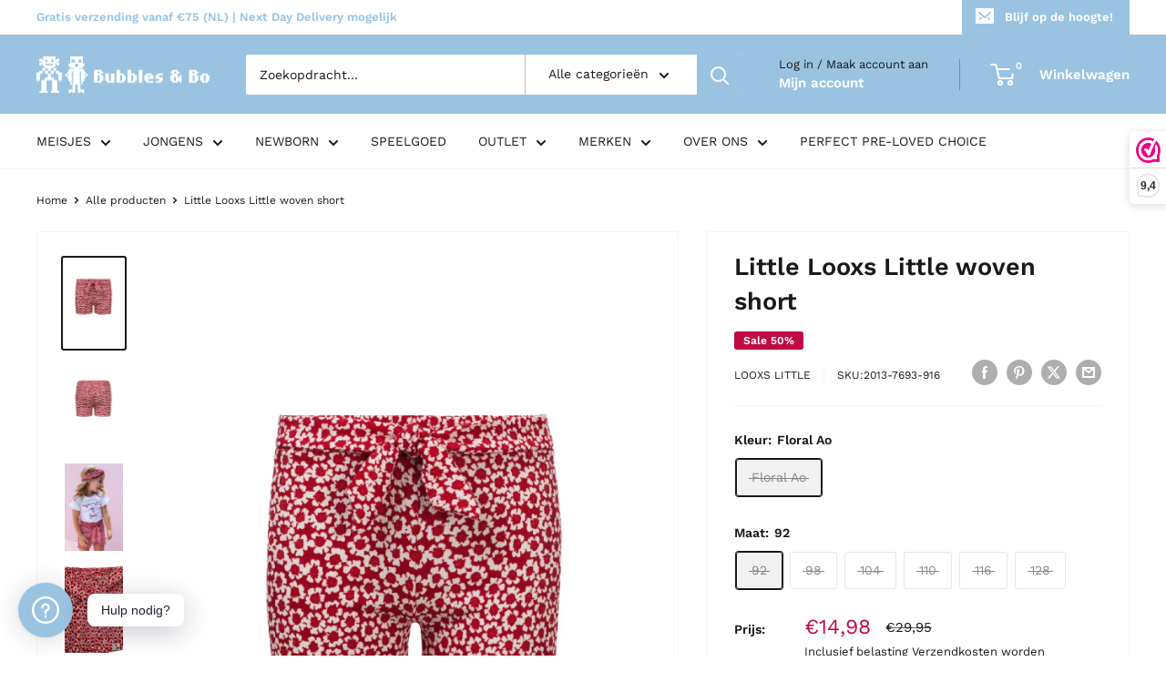

--- FILE ---
content_type: text/html; charset=utf-8
request_url: https://bubblesandbo.nl/products/little-looxs-little-woven-short-2013-7693-916
body_size: 52888
content:
<!doctype html>

<html class="no-js" lang="nl">
  <head>
    <meta charset="utf-8">
    <meta name="viewport" content="width=device-width, initial-scale=1.0, height=device-height, minimum-scale=1.0, maximum-scale=1.0">
    <meta name="theme-color" content="#191919">

    <title>Little Looxs Little woven short</title><meta name="description" content="Meisjes short met allover bloemenprint. Elastische tailleband met striksluiting aan de voorzijde.Kwaliteit:98% polyester 2% elastaan"><link rel="canonical" href="https://bubblesandbo.nl/products/little-looxs-little-woven-short-2013-7693-916"><link rel="shortcut icon" href="//bubblesandbo.nl/cdn/shop/files/Untitled_design_-_2022-03-07T115213.488_96x96.png?v=1646650339" type="image/png"><link rel="preload" as="style" href="//bubblesandbo.nl/cdn/shop/t/33/assets/theme.css?v=31186820683842509831699018498">
    <link rel="preload" as="script" href="//bubblesandbo.nl/cdn/shop/t/33/assets/theme.js?v=73466182931065538681699018498">
    <link rel="preconnect" href="https://cdn.shopify.com">
    <link rel="preconnect" href="https://fonts.shopifycdn.com">
    <link rel="dns-prefetch" href="https://productreviews.shopifycdn.com">
    <link rel="dns-prefetch" href="https://ajax.googleapis.com">
    <link rel="dns-prefetch" href="https://maps.googleapis.com">
    <link rel="dns-prefetch" href="https://maps.gstatic.com">

    <meta property="og:type" content="product">
  <meta property="og:title" content="Little Looxs Little woven short"><meta property="og:image" content="http://bubblesandbo.nl/cdn/shop/products/2013-7693-916_001_001.png?v=1584971833">
    <meta property="og:image:secure_url" content="https://bubblesandbo.nl/cdn/shop/products/2013-7693-916_001_001.png?v=1584971833">
    <meta property="og:image:width" content="1600">
    <meta property="og:image:height" content="2400"><meta property="product:price:amount" content="14,98">
  <meta property="product:price:currency" content="EUR"><meta property="og:description" content="Meisjes short met allover bloemenprint. Elastische tailleband met striksluiting aan de voorzijde.Kwaliteit:98% polyester 2% elastaan"><meta property="og:url" content="https://bubblesandbo.nl/products/little-looxs-little-woven-short-2013-7693-916">
<meta property="og:site_name" content="Bubbles &amp; Bo"><meta name="twitter:card" content="summary"><meta name="twitter:title" content="Little Looxs Little woven short">
  <meta name="twitter:description" content="Meisjes short met allover bloemenprint. Elastische tailleband met striksluiting aan de voorzijde.Kwaliteit:98% polyester 2% elastaan">
  <meta name="twitter:image" content="https://bubblesandbo.nl/cdn/shop/products/2013-7693-916_001_001_600x600_crop_center.png?v=1584971833">
    <link rel="preload" href="//bubblesandbo.nl/cdn/fonts/work_sans/worksans_n6.75811c3bd5161ea6e3ceb2d48ca889388f9bd5fe.woff2" as="font" type="font/woff2" crossorigin><link rel="preload" href="//bubblesandbo.nl/cdn/fonts/work_sans/worksans_n4.b7973b3d07d0ace13de1b1bea9c45759cdbe12cf.woff2" as="font" type="font/woff2" crossorigin><style>
  @font-face {
  font-family: "Work Sans";
  font-weight: 600;
  font-style: normal;
  font-display: swap;
  src: url("//bubblesandbo.nl/cdn/fonts/work_sans/worksans_n6.75811c3bd5161ea6e3ceb2d48ca889388f9bd5fe.woff2") format("woff2"),
       url("//bubblesandbo.nl/cdn/fonts/work_sans/worksans_n6.defcf26f28f3fa3df4555714d3f2e0f1217d7772.woff") format("woff");
}

  @font-face {
  font-family: "Work Sans";
  font-weight: 400;
  font-style: normal;
  font-display: swap;
  src: url("//bubblesandbo.nl/cdn/fonts/work_sans/worksans_n4.b7973b3d07d0ace13de1b1bea9c45759cdbe12cf.woff2") format("woff2"),
       url("//bubblesandbo.nl/cdn/fonts/work_sans/worksans_n4.cf5ceb1e6d373a9505e637c1aff0a71d0959556d.woff") format("woff");
}

@font-face {
  font-family: "Work Sans";
  font-weight: 600;
  font-style: normal;
  font-display: swap;
  src: url("//bubblesandbo.nl/cdn/fonts/work_sans/worksans_n6.75811c3bd5161ea6e3ceb2d48ca889388f9bd5fe.woff2") format("woff2"),
       url("//bubblesandbo.nl/cdn/fonts/work_sans/worksans_n6.defcf26f28f3fa3df4555714d3f2e0f1217d7772.woff") format("woff");
}

@font-face {
  font-family: "Work Sans";
  font-weight: 600;
  font-style: italic;
  font-display: swap;
  src: url("//bubblesandbo.nl/cdn/fonts/work_sans/worksans_i6.78fba5461dc3c46449871ad9378fc3fd89177502.woff2") format("woff2"),
       url("//bubblesandbo.nl/cdn/fonts/work_sans/worksans_i6.e96d1853127697ea13d53cd7adc74309426a22a9.woff") format("woff");
}


  @font-face {
  font-family: "Work Sans";
  font-weight: 700;
  font-style: normal;
  font-display: swap;
  src: url("//bubblesandbo.nl/cdn/fonts/work_sans/worksans_n7.e2cf5bd8f2c7e9d30c030f9ea8eafc69f5a92f7b.woff2") format("woff2"),
       url("//bubblesandbo.nl/cdn/fonts/work_sans/worksans_n7.20f1c80359e7f7b4327b81543e1acb5c32cd03cd.woff") format("woff");
}

  @font-face {
  font-family: "Work Sans";
  font-weight: 400;
  font-style: italic;
  font-display: swap;
  src: url("//bubblesandbo.nl/cdn/fonts/work_sans/worksans_i4.16ff51e3e71fc1d09ff97b9ff9ccacbeeb384ec4.woff2") format("woff2"),
       url("//bubblesandbo.nl/cdn/fonts/work_sans/worksans_i4.ed4a1418cba5b7f04f79e4d5c8a5f1a6bd34f23b.woff") format("woff");
}

  @font-face {
  font-family: "Work Sans";
  font-weight: 700;
  font-style: italic;
  font-display: swap;
  src: url("//bubblesandbo.nl/cdn/fonts/work_sans/worksans_i7.7cdba6320b03c03dcaa365743a4e0e729fe97e54.woff2") format("woff2"),
       url("//bubblesandbo.nl/cdn/fonts/work_sans/worksans_i7.42a9f4016982495f4c0b0fb3dc64cf8f2d0c3eaa.woff") format("woff");
}


  :root {
    --default-text-font-size : 15px;
    --base-text-font-size    : 14px;
    --heading-font-family    : "Work Sans", sans-serif;
    --heading-font-weight    : 600;
    --heading-font-style     : normal;
    --text-font-family       : "Work Sans", sans-serif;
    --text-font-weight       : 400;
    --text-font-style        : normal;
    --text-font-bolder-weight: 600;
    --text-link-decoration   : underline;

    --text-color               : #191919;
    --text-color-rgb           : 25, 25, 25;
    --heading-color            : #191919;
    --border-color             : #f4f4f4;
    --border-color-rgb         : 244, 244, 244;
    --form-border-color        : #e7e7e7;
    --accent-color             : #191919;
    --accent-color-rgb         : 25, 25, 25;
    --link-color               : #9ac3e2;
    --link-color-hover         : #5fa0d1;
    --background               : #ffffff;
    --secondary-background     : #ffffff;
    --secondary-background-rgb : 255, 255, 255;
    --accent-background        : rgba(25, 25, 25, 0.08);

    --input-background: #ffffff;

    --error-color       : #ff0000;
    --error-background  : rgba(255, 0, 0, 0.07);
    --success-color     : #00aa00;
    --success-background: rgba(0, 170, 0, 0.11);

    --primary-button-background      : #9ac3e2;
    --primary-button-background-rgb  : 154, 195, 226;
    --primary-button-text-color      : #ffffff;
    --secondary-button-background    : #888888;
    --secondary-button-background-rgb: 136, 136, 136;
    --secondary-button-text-color    : #ffffff;

    --header-background      : #9ac3e2;
    --header-text-color      : #ffffff;
    --header-light-text-color: #191919;
    --header-border-color    : rgba(25, 25, 25, 0.3);
    --header-accent-color    : #9ac3e2;

    --footer-background-color:    #f7f8fa;
    --footer-heading-text-color:  #191919;
    --footer-body-text-color:     #888888;
    --footer-body-text-color-rgb: 136, 136, 136;
    --footer-accent-color:        #9ac3e2;
    --footer-accent-color-rgb:    154, 195, 226;
    --footer-border:              none;
    
    --flickity-arrow-color: #c1c1c1;--product-on-sale-accent           : #be0b43;
    --product-on-sale-accent-rgb       : 190, 11, 67;
    --product-on-sale-color            : #ffffff;
    --product-in-stock-color           : #008a00;
    --product-low-stock-color          : #ee0000;
    --product-sold-out-color           : #8a9297;
    --product-custom-label-1-background: #008a00;
    --product-custom-label-1-color     : #ffffff;
    --product-custom-label-2-background: #00a500;
    --product-custom-label-2-color     : #ffffff;
    --product-review-star-color        : #ffbd00;

    --mobile-container-gutter : 20px;
    --desktop-container-gutter: 40px;

    /* Shopify related variables */
    --payment-terms-background-color: #ffffff;
  }
</style>

<script>
  // IE11 does not have support for CSS variables, so we have to polyfill them
  if (!(((window || {}).CSS || {}).supports && window.CSS.supports('(--a: 0)'))) {
    const script = document.createElement('script');
    script.type = 'text/javascript';
    script.src = 'https://cdn.jsdelivr.net/npm/css-vars-ponyfill@2';
    script.onload = function() {
      cssVars({});
    };

    document.getElementsByTagName('head')[0].appendChild(script);
  }
</script>


    <script>window.performance && window.performance.mark && window.performance.mark('shopify.content_for_header.start');</script><meta name="google-site-verification" content="WsVZmWUVuH7fW-Dj9CugJxD6vHbrUNTTKg2GKmrzNmM">
<meta name="facebook-domain-verification" content="8o7e4yzydpvc9narkpur3nzd940jvz">
<meta id="shopify-digital-wallet" name="shopify-digital-wallet" content="/25199378517/digital_wallets/dialog">
<meta name="shopify-checkout-api-token" content="4a804a1d4b24b3af121fe59d9a91811f">
<link rel="alternate" type="application/json+oembed" href="https://bubblesandbo.nl/products/little-looxs-little-woven-short-2013-7693-916.oembed">
<script async="async" src="/checkouts/internal/preloads.js?locale=nl-NL"></script>
<link rel="preconnect" href="https://shop.app" crossorigin="anonymous">
<script async="async" src="https://shop.app/checkouts/internal/preloads.js?locale=nl-NL&shop_id=25199378517" crossorigin="anonymous"></script>
<script id="apple-pay-shop-capabilities" type="application/json">{"shopId":25199378517,"countryCode":"NL","currencyCode":"EUR","merchantCapabilities":["supports3DS"],"merchantId":"gid:\/\/shopify\/Shop\/25199378517","merchantName":"Bubbles \u0026 Bo","requiredBillingContactFields":["postalAddress","email"],"requiredShippingContactFields":["postalAddress","email"],"shippingType":"shipping","supportedNetworks":["visa","maestro","masterCard","amex"],"total":{"type":"pending","label":"Bubbles \u0026 Bo","amount":"1.00"},"shopifyPaymentsEnabled":true,"supportsSubscriptions":true}</script>
<script id="shopify-features" type="application/json">{"accessToken":"4a804a1d4b24b3af121fe59d9a91811f","betas":["rich-media-storefront-analytics"],"domain":"bubblesandbo.nl","predictiveSearch":true,"shopId":25199378517,"locale":"nl"}</script>
<script>var Shopify = Shopify || {};
Shopify.shop = "bubblesandbo.myshopify.com";
Shopify.locale = "nl";
Shopify.currency = {"active":"EUR","rate":"1.0"};
Shopify.country = "NL";
Shopify.theme = {"name":"BUBBLES\u0026BO_LIVE_4.4.0","id":154835157315,"schema_name":"Warehouse","schema_version":"4.4.0","theme_store_id":871,"role":"main"};
Shopify.theme.handle = "null";
Shopify.theme.style = {"id":null,"handle":null};
Shopify.cdnHost = "bubblesandbo.nl/cdn";
Shopify.routes = Shopify.routes || {};
Shopify.routes.root = "/";</script>
<script type="module">!function(o){(o.Shopify=o.Shopify||{}).modules=!0}(window);</script>
<script>!function(o){function n(){var o=[];function n(){o.push(Array.prototype.slice.apply(arguments))}return n.q=o,n}var t=o.Shopify=o.Shopify||{};t.loadFeatures=n(),t.autoloadFeatures=n()}(window);</script>
<script>
  window.ShopifyPay = window.ShopifyPay || {};
  window.ShopifyPay.apiHost = "shop.app\/pay";
  window.ShopifyPay.redirectState = null;
</script>
<script id="shop-js-analytics" type="application/json">{"pageType":"product"}</script>
<script defer="defer" async type="module" src="//bubblesandbo.nl/cdn/shopifycloud/shop-js/modules/v2/client.init-shop-cart-sync_BHF27ruw.nl.esm.js"></script>
<script defer="defer" async type="module" src="//bubblesandbo.nl/cdn/shopifycloud/shop-js/modules/v2/chunk.common_Dwaf6e9K.esm.js"></script>
<script type="module">
  await import("//bubblesandbo.nl/cdn/shopifycloud/shop-js/modules/v2/client.init-shop-cart-sync_BHF27ruw.nl.esm.js");
await import("//bubblesandbo.nl/cdn/shopifycloud/shop-js/modules/v2/chunk.common_Dwaf6e9K.esm.js");

  window.Shopify.SignInWithShop?.initShopCartSync?.({"fedCMEnabled":true,"windoidEnabled":true});

</script>
<script>
  window.Shopify = window.Shopify || {};
  if (!window.Shopify.featureAssets) window.Shopify.featureAssets = {};
  window.Shopify.featureAssets['shop-js'] = {"shop-cart-sync":["modules/v2/client.shop-cart-sync_CzejhlBD.nl.esm.js","modules/v2/chunk.common_Dwaf6e9K.esm.js"],"init-fed-cm":["modules/v2/client.init-fed-cm_C5dJsxJP.nl.esm.js","modules/v2/chunk.common_Dwaf6e9K.esm.js"],"shop-button":["modules/v2/client.shop-button_BIUGoX0f.nl.esm.js","modules/v2/chunk.common_Dwaf6e9K.esm.js"],"shop-cash-offers":["modules/v2/client.shop-cash-offers_CAxWVAMP.nl.esm.js","modules/v2/chunk.common_Dwaf6e9K.esm.js","modules/v2/chunk.modal_DPs9tt6r.esm.js"],"init-windoid":["modules/v2/client.init-windoid_D42eFYuP.nl.esm.js","modules/v2/chunk.common_Dwaf6e9K.esm.js"],"shop-toast-manager":["modules/v2/client.shop-toast-manager_CHrVQ4LF.nl.esm.js","modules/v2/chunk.common_Dwaf6e9K.esm.js"],"init-shop-email-lookup-coordinator":["modules/v2/client.init-shop-email-lookup-coordinator_BJ7DGpMB.nl.esm.js","modules/v2/chunk.common_Dwaf6e9K.esm.js"],"init-shop-cart-sync":["modules/v2/client.init-shop-cart-sync_BHF27ruw.nl.esm.js","modules/v2/chunk.common_Dwaf6e9K.esm.js"],"avatar":["modules/v2/client.avatar_BTnouDA3.nl.esm.js"],"pay-button":["modules/v2/client.pay-button_Bt0UM1g1.nl.esm.js","modules/v2/chunk.common_Dwaf6e9K.esm.js"],"init-customer-accounts":["modules/v2/client.init-customer-accounts_CPXMEhMZ.nl.esm.js","modules/v2/client.shop-login-button_BJd_2wNZ.nl.esm.js","modules/v2/chunk.common_Dwaf6e9K.esm.js","modules/v2/chunk.modal_DPs9tt6r.esm.js"],"init-shop-for-new-customer-accounts":["modules/v2/client.init-shop-for-new-customer-accounts_DzP6QY8i.nl.esm.js","modules/v2/client.shop-login-button_BJd_2wNZ.nl.esm.js","modules/v2/chunk.common_Dwaf6e9K.esm.js","modules/v2/chunk.modal_DPs9tt6r.esm.js"],"shop-login-button":["modules/v2/client.shop-login-button_BJd_2wNZ.nl.esm.js","modules/v2/chunk.common_Dwaf6e9K.esm.js","modules/v2/chunk.modal_DPs9tt6r.esm.js"],"init-customer-accounts-sign-up":["modules/v2/client.init-customer-accounts-sign-up_BIO3KTje.nl.esm.js","modules/v2/client.shop-login-button_BJd_2wNZ.nl.esm.js","modules/v2/chunk.common_Dwaf6e9K.esm.js","modules/v2/chunk.modal_DPs9tt6r.esm.js"],"shop-follow-button":["modules/v2/client.shop-follow-button_DdMksvBl.nl.esm.js","modules/v2/chunk.common_Dwaf6e9K.esm.js","modules/v2/chunk.modal_DPs9tt6r.esm.js"],"checkout-modal":["modules/v2/client.checkout-modal_Bfq0xZOZ.nl.esm.js","modules/v2/chunk.common_Dwaf6e9K.esm.js","modules/v2/chunk.modal_DPs9tt6r.esm.js"],"lead-capture":["modules/v2/client.lead-capture_BoSreVYi.nl.esm.js","modules/v2/chunk.common_Dwaf6e9K.esm.js","modules/v2/chunk.modal_DPs9tt6r.esm.js"],"shop-login":["modules/v2/client.shop-login_EGDq7Zjt.nl.esm.js","modules/v2/chunk.common_Dwaf6e9K.esm.js","modules/v2/chunk.modal_DPs9tt6r.esm.js"],"payment-terms":["modules/v2/client.payment-terms_00o-2tv1.nl.esm.js","modules/v2/chunk.common_Dwaf6e9K.esm.js","modules/v2/chunk.modal_DPs9tt6r.esm.js"]};
</script>
<script>(function() {
  var isLoaded = false;
  function asyncLoad() {
    if (isLoaded) return;
    isLoaded = true;
    var urls = ["https:\/\/www.webwinkelkeur.nl\/apps\/shopify\/script.php?shop=bubblesandbo.myshopify.com","\/\/cdn.shopify.com\/proxy\/1d7bda5747f1f5f6cf9bb19b1a0b9c7c54245ff6efa499b2d5955e77a5e8fee9\/size-charts-relentless.herokuapp.com\/js\/size-charts-relentless.js?shop=bubblesandbo.myshopify.com\u0026sp-cache-control=cHVibGljLCBtYXgtYWdlPTkwMA","https:\/\/trust.conversionbear.com\/script?app=trust_badge\u0026shop=bubblesandbo.myshopify.com","https:\/\/storage.nfcube.com\/instafeed-6e74ae82e9a2c58e14ebe18f09875a8a.js?shop=bubblesandbo.myshopify.com"];
    for (var i = 0; i < urls.length; i++) {
      var s = document.createElement('script');
      s.type = 'text/javascript';
      s.async = true;
      s.src = urls[i];
      var x = document.getElementsByTagName('script')[0];
      x.parentNode.insertBefore(s, x);
    }
  };
  if(window.attachEvent) {
    window.attachEvent('onload', asyncLoad);
  } else {
    window.addEventListener('load', asyncLoad, false);
  }
})();</script>
<script id="__st">var __st={"a":25199378517,"offset":3600,"reqid":"e5699533-e418-43c8-8849-b09bf21041dc-1768774161","pageurl":"bubblesandbo.nl\/products\/little-looxs-little-woven-short-2013-7693-916","u":"47d81fa63ae5","p":"product","rtyp":"product","rid":4572894789717};</script>
<script>window.ShopifyPaypalV4VisibilityTracking = true;</script>
<script id="captcha-bootstrap">!function(){'use strict';const t='contact',e='account',n='new_comment',o=[[t,t],['blogs',n],['comments',n],[t,'customer']],c=[[e,'customer_login'],[e,'guest_login'],[e,'recover_customer_password'],[e,'create_customer']],r=t=>t.map((([t,e])=>`form[action*='/${t}']:not([data-nocaptcha='true']) input[name='form_type'][value='${e}']`)).join(','),a=t=>()=>t?[...document.querySelectorAll(t)].map((t=>t.form)):[];function s(){const t=[...o],e=r(t);return a(e)}const i='password',u='form_key',d=['recaptcha-v3-token','g-recaptcha-response','h-captcha-response',i],f=()=>{try{return window.sessionStorage}catch{return}},m='__shopify_v',_=t=>t.elements[u];function p(t,e,n=!1){try{const o=window.sessionStorage,c=JSON.parse(o.getItem(e)),{data:r}=function(t){const{data:e,action:n}=t;return t[m]||n?{data:e,action:n}:{data:t,action:n}}(c);for(const[e,n]of Object.entries(r))t.elements[e]&&(t.elements[e].value=n);n&&o.removeItem(e)}catch(o){console.error('form repopulation failed',{error:o})}}const l='form_type',E='cptcha';function T(t){t.dataset[E]=!0}const w=window,h=w.document,L='Shopify',v='ce_forms',y='captcha';let A=!1;((t,e)=>{const n=(g='f06e6c50-85a8-45c8-87d0-21a2b65856fe',I='https://cdn.shopify.com/shopifycloud/storefront-forms-hcaptcha/ce_storefront_forms_captcha_hcaptcha.v1.5.2.iife.js',D={infoText:'Beschermd door hCaptcha',privacyText:'Privacy',termsText:'Voorwaarden'},(t,e,n)=>{const o=w[L][v],c=o.bindForm;if(c)return c(t,g,e,D).then(n);var r;o.q.push([[t,g,e,D],n]),r=I,A||(h.body.append(Object.assign(h.createElement('script'),{id:'captcha-provider',async:!0,src:r})),A=!0)});var g,I,D;w[L]=w[L]||{},w[L][v]=w[L][v]||{},w[L][v].q=[],w[L][y]=w[L][y]||{},w[L][y].protect=function(t,e){n(t,void 0,e),T(t)},Object.freeze(w[L][y]),function(t,e,n,w,h,L){const[v,y,A,g]=function(t,e,n){const i=e?o:[],u=t?c:[],d=[...i,...u],f=r(d),m=r(i),_=r(d.filter((([t,e])=>n.includes(e))));return[a(f),a(m),a(_),s()]}(w,h,L),I=t=>{const e=t.target;return e instanceof HTMLFormElement?e:e&&e.form},D=t=>v().includes(t);t.addEventListener('submit',(t=>{const e=I(t);if(!e)return;const n=D(e)&&!e.dataset.hcaptchaBound&&!e.dataset.recaptchaBound,o=_(e),c=g().includes(e)&&(!o||!o.value);(n||c)&&t.preventDefault(),c&&!n&&(function(t){try{if(!f())return;!function(t){const e=f();if(!e)return;const n=_(t);if(!n)return;const o=n.value;o&&e.removeItem(o)}(t);const e=Array.from(Array(32),(()=>Math.random().toString(36)[2])).join('');!function(t,e){_(t)||t.append(Object.assign(document.createElement('input'),{type:'hidden',name:u})),t.elements[u].value=e}(t,e),function(t,e){const n=f();if(!n)return;const o=[...t.querySelectorAll(`input[type='${i}']`)].map((({name:t})=>t)),c=[...d,...o],r={};for(const[a,s]of new FormData(t).entries())c.includes(a)||(r[a]=s);n.setItem(e,JSON.stringify({[m]:1,action:t.action,data:r}))}(t,e)}catch(e){console.error('failed to persist form',e)}}(e),e.submit())}));const S=(t,e)=>{t&&!t.dataset[E]&&(n(t,e.some((e=>e===t))),T(t))};for(const o of['focusin','change'])t.addEventListener(o,(t=>{const e=I(t);D(e)&&S(e,y())}));const B=e.get('form_key'),M=e.get(l),P=B&&M;t.addEventListener('DOMContentLoaded',(()=>{const t=y();if(P)for(const e of t)e.elements[l].value===M&&p(e,B);[...new Set([...A(),...v().filter((t=>'true'===t.dataset.shopifyCaptcha))])].forEach((e=>S(e,t)))}))}(h,new URLSearchParams(w.location.search),n,t,e,['guest_login'])})(!0,!0)}();</script>
<script integrity="sha256-4kQ18oKyAcykRKYeNunJcIwy7WH5gtpwJnB7kiuLZ1E=" data-source-attribution="shopify.loadfeatures" defer="defer" src="//bubblesandbo.nl/cdn/shopifycloud/storefront/assets/storefront/load_feature-a0a9edcb.js" crossorigin="anonymous"></script>
<script crossorigin="anonymous" defer="defer" src="//bubblesandbo.nl/cdn/shopifycloud/storefront/assets/shopify_pay/storefront-65b4c6d7.js?v=20250812"></script>
<script data-source-attribution="shopify.dynamic_checkout.dynamic.init">var Shopify=Shopify||{};Shopify.PaymentButton=Shopify.PaymentButton||{isStorefrontPortableWallets:!0,init:function(){window.Shopify.PaymentButton.init=function(){};var t=document.createElement("script");t.src="https://bubblesandbo.nl/cdn/shopifycloud/portable-wallets/latest/portable-wallets.nl.js",t.type="module",document.head.appendChild(t)}};
</script>
<script data-source-attribution="shopify.dynamic_checkout.buyer_consent">
  function portableWalletsHideBuyerConsent(e){var t=document.getElementById("shopify-buyer-consent"),n=document.getElementById("shopify-subscription-policy-button");t&&n&&(t.classList.add("hidden"),t.setAttribute("aria-hidden","true"),n.removeEventListener("click",e))}function portableWalletsShowBuyerConsent(e){var t=document.getElementById("shopify-buyer-consent"),n=document.getElementById("shopify-subscription-policy-button");t&&n&&(t.classList.remove("hidden"),t.removeAttribute("aria-hidden"),n.addEventListener("click",e))}window.Shopify?.PaymentButton&&(window.Shopify.PaymentButton.hideBuyerConsent=portableWalletsHideBuyerConsent,window.Shopify.PaymentButton.showBuyerConsent=portableWalletsShowBuyerConsent);
</script>
<script>
  function portableWalletsCleanup(e){e&&e.src&&console.error("Failed to load portable wallets script "+e.src);var t=document.querySelectorAll("shopify-accelerated-checkout .shopify-payment-button__skeleton, shopify-accelerated-checkout-cart .wallet-cart-button__skeleton"),e=document.getElementById("shopify-buyer-consent");for(let e=0;e<t.length;e++)t[e].remove();e&&e.remove()}function portableWalletsNotLoadedAsModule(e){e instanceof ErrorEvent&&"string"==typeof e.message&&e.message.includes("import.meta")&&"string"==typeof e.filename&&e.filename.includes("portable-wallets")&&(window.removeEventListener("error",portableWalletsNotLoadedAsModule),window.Shopify.PaymentButton.failedToLoad=e,"loading"===document.readyState?document.addEventListener("DOMContentLoaded",window.Shopify.PaymentButton.init):window.Shopify.PaymentButton.init())}window.addEventListener("error",portableWalletsNotLoadedAsModule);
</script>

<script type="module" src="https://bubblesandbo.nl/cdn/shopifycloud/portable-wallets/latest/portable-wallets.nl.js" onError="portableWalletsCleanup(this)" crossorigin="anonymous"></script>
<script nomodule>
  document.addEventListener("DOMContentLoaded", portableWalletsCleanup);
</script>

<script id='scb4127' type='text/javascript' async='' src='https://bubblesandbo.nl/cdn/shopifycloud/privacy-banner/storefront-banner.js'></script><link id="shopify-accelerated-checkout-styles" rel="stylesheet" media="screen" href="https://bubblesandbo.nl/cdn/shopifycloud/portable-wallets/latest/accelerated-checkout-backwards-compat.css" crossorigin="anonymous">
<style id="shopify-accelerated-checkout-cart">
        #shopify-buyer-consent {
  margin-top: 1em;
  display: inline-block;
  width: 100%;
}

#shopify-buyer-consent.hidden {
  display: none;
}

#shopify-subscription-policy-button {
  background: none;
  border: none;
  padding: 0;
  text-decoration: underline;
  font-size: inherit;
  cursor: pointer;
}

#shopify-subscription-policy-button::before {
  box-shadow: none;
}

      </style>

<script>window.performance && window.performance.mark && window.performance.mark('shopify.content_for_header.end');</script>

    <link rel="stylesheet" href="//bubblesandbo.nl/cdn/shop/t/33/assets/theme.css?v=31186820683842509831699018498">

    
  <script type="application/ld+json">
  {
    "@context": "https://schema.org",
    "@type": "Product",
    "productID": 4572894789717,
    "offers": [{
          "@type": "Offer",
          "name": "Floral Ao \/ 92",
          "availability":"https://schema.org/OutOfStock",
          "price": 14.98,
          "priceCurrency": "EUR",
          "priceValidUntil": "2026-01-28","sku": "2013-7693-916",
            "gtin13": "8719645090087",
          "url": "/products/little-looxs-little-woven-short-2013-7693-916?variant=31920380248149"
        },
{
          "@type": "Offer",
          "name": "Floral Ao \/ 98",
          "availability":"https://schema.org/OutOfStock",
          "price": 14.98,
          "priceCurrency": "EUR",
          "priceValidUntil": "2026-01-28","sku": "2013-7693-916",
            "gtin13": "8719645090087",
          "url": "/products/little-looxs-little-woven-short-2013-7693-916?variant=31920380313685"
        },
{
          "@type": "Offer",
          "name": "Floral Ao \/ 104",
          "availability":"https://schema.org/OutOfStock",
          "price": 14.98,
          "priceCurrency": "EUR",
          "priceValidUntil": "2026-01-28","sku": "2013-7693-916",
            "gtin13": "8719645090087",
          "url": "/products/little-looxs-little-woven-short-2013-7693-916?variant=31920380379221"
        },
{
          "@type": "Offer",
          "name": "Floral Ao \/ 110",
          "availability":"https://schema.org/OutOfStock",
          "price": 14.98,
          "priceCurrency": "EUR",
          "priceValidUntil": "2026-01-28","sku": "2013-7693-916",
            "gtin13": "8719645090087",
          "url": "/products/little-looxs-little-woven-short-2013-7693-916?variant=31920380411989"
        },
{
          "@type": "Offer",
          "name": "Floral Ao \/ 116",
          "availability":"https://schema.org/OutOfStock",
          "price": 14.98,
          "priceCurrency": "EUR",
          "priceValidUntil": "2026-01-28","sku": "2013-7693-916",
            "gtin13": "8719645090087",
          "url": "/products/little-looxs-little-woven-short-2013-7693-916?variant=31920380444757"
        },
{
          "@type": "Offer",
          "name": "Floral Ao \/ 128",
          "availability":"https://schema.org/OutOfStock",
          "price": 14.98,
          "priceCurrency": "EUR",
          "priceValidUntil": "2026-01-28","sku": "2013-7693-916",
            "gtin13": "8719645090087",
          "url": "/products/little-looxs-little-woven-short-2013-7693-916?variant=31920380477525"
        }
],"brand": {
      "@type": "Brand",
      "name": "LOOXS Little"
    },
    "name": "Little Looxs Little woven short",
    "description": "Meisjes short met allover bloemenprint. Elastische tailleband met striksluiting aan de voorzijde.Kwaliteit:98% polyester 2% elastaan",
    "category": "Shorts",
    "url": "/products/little-looxs-little-woven-short-2013-7693-916",
    "sku": "2013-7693-916",
    "image": {
      "@type": "ImageObject",
      "url": "https://bubblesandbo.nl/cdn/shop/products/2013-7693-916_001_001.png?v=1584971833&width=1024",
      "image": "https://bubblesandbo.nl/cdn/shop/products/2013-7693-916_001_001.png?v=1584971833&width=1024",
      "name": "Meisjes Little woven short van Little Looxs in de kleur Floral Ao in maat 128.",
      "width": "1024",
      "height": "1024"
    }
  }
  </script>



  <script type="application/ld+json">
  {
    "@context": "https://schema.org",
    "@type": "BreadcrumbList",
  "itemListElement": [{
      "@type": "ListItem",
      "position": 1,
      "name": "Home",
      "item": "https://bubblesandbo.nl"
    },{
          "@type": "ListItem",
          "position": 2,
          "name": "Little Looxs Little woven short",
          "item": "https://bubblesandbo.nl/products/little-looxs-little-woven-short-2013-7693-916"
        }]
  }
  </script>



    <script>
      // This allows to expose several variables to the global scope, to be used in scripts
      window.theme = {
        pageType: "product",
        cartCount: 0,
        moneyFormat: "€{{amount_with_comma_separator}}",
        moneyWithCurrencyFormat: "€{{amount_with_comma_separator}} EUR",
        currencyCodeEnabled: false,
        showDiscount: true,
        discountMode: "percentage",
        cartType: "drawer"
      };

      window.routes = {
        rootUrl: "\/",
        rootUrlWithoutSlash: '',
        cartUrl: "\/cart",
        cartAddUrl: "\/cart\/add",
        cartChangeUrl: "\/cart\/change",
        searchUrl: "\/search",
        productRecommendationsUrl: "\/recommendations\/products"
      };

      window.languages = {
        productRegularPrice: "Normale prijs",
        productSalePrice: "Sale prijs",
        collectionOnSaleLabel: "Sale {{savings}}",
        productFormUnavailable: "Niet beschikbaar",
        productFormAddToCart: "Voeg toe aan winkelwagen",
        productFormPreOrder: "Pre-order",
        productFormSoldOut: "Uitverkocht",
        productAdded: "Product is toegevoegd aan uw winkelwagen",
        productAddedShort: "Toegevoegd!",
        shippingEstimatorNoResults: "Er is geen verzending gevonden voor uw adres.",
        shippingEstimatorOneResult: "Er is één verzendtarief voor uw adres:",
        shippingEstimatorMultipleResults: "Er zijn {{count}} verzendtarieven voor uw adres:",
        shippingEstimatorErrors: "Er zijn enkele fouten:"
      };

      document.documentElement.className = document.documentElement.className.replace('no-js', 'js');
    </script><script src="//bubblesandbo.nl/cdn/shop/t/33/assets/theme.js?v=73466182931065538681699018498" defer></script>
    <script src="//bubblesandbo.nl/cdn/shop/t/33/assets/custom.js?v=102476495355921946141699018498" defer></script><script>
        (function () {
          window.onpageshow = function() {
            // We force re-freshing the cart content onpageshow, as most browsers will serve a cache copy when hitting the
            // back button, which cause staled data
            document.documentElement.dispatchEvent(new CustomEvent('cart:refresh', {
              bubbles: true,
              detail: {scrollToTop: false}
            }));
          };
        })();
      </script><!-- BEGIN app block: shopify://apps/rt-instant-faq-help-center/blocks/app-embed/42a6a0f1-7775-488e-92d1-ef440cc5a462 --><script>
  window.roarJs = window.roarJs || {};
  roarJs.FaqConfig = {
    metafields: {
      shop: "bubblesandbo.myshopify.com",
      settings: {"enabled":"1","block_order":["shipping","return","1643104450547","1643105535554","1643106116587","1643106996859"],"param":{"cta":"Hulp nodig?","greeting":{"enabled":"0","message":"Need help? We’re always here for you.","delay":"3"},"position":{"value":"bottom_left","bottom":"20","left":"20","right":"20"}},"mobile":{"enabled":"1","position":{"value":"right","bottom":"20","left":"20","right":"20"}},"texts":{"category":"FAQ Categorieën","featured":"Algemene vragen","search":"Zoeken","results":"Resultaten voor \"{terms}\"","no_results":"Sorry, geen resultaten gevonden. Probeer een ander trefwoord."},"style":{"gradient":"custom","pattern":"0","custom":{"color":"#ffffff","background":"#9ac3e2"},"icon":"12","rounded":"1","social":{"color":"#ffffff","background":"#6b615b"}},"channels":{"phone":{"type":"phone","number":"0135343905","label":"Telefoon"},"1643107697099":{"type":"email","number":"webshop@bubblesandbo.nl","label":"E-mail"},"messenger":{"type":"messenger","number":"bubblesandbo","label":"Facebook Messenger"}},"channel_order":["phone","1643107697099","messenger"],"blocks":{"shipping":{"title":"VERZENDING","icon":"043","icon_custom":"1","icon_url":"https:\/\/cdn.shopify.com\/s\/files\/1\/0251\/9937\/8517\/files\/Untitled_design_-_2022-01-25T102402.561.png?v=1643102673","block_order":["1","1643102730171"],"blocks":{"1":{"question":"Wat is de levertijd \u0026 wat zijn de verzendkosten?","answer":"\u003cb\u003eNEDERLAND\u003c\/b\u003e\u003cdiv\u003e\u003cbr\u003e\u003c\/div\u003e\u003cdiv\u003e\u003ci\u003e\u003cb\u003eStandaard levering (2-4 dagen)\u003c\/b\u003e\u003c\/i\u003e\u003c\/div\u003e\u003cdiv\u003eVoor bestellingen onder de 50 euro rekenen wij 4,95 euro verzendkosten. Voor bestellingen vanaf 50 euro rekenen wij géén verzendkosten.\u003c\/div\u003e\u003cdiv\u003e\u003cbr\u003e\u003c\/div\u003e\u003cdiv\u003e\u003ci\u003e\u003cb\u003eSnelle levering (1-2 dagen)\u003c\/b\u003e\u003c\/i\u003e\u003c\/div\u003e\u003cdiv\u003e(ma-vr voor 15.00u besteld is dezelfde dag verzonden) 7,95 euro verzendkosten\u003c\/div\u003e\u003cdiv\u003e\u003cbr\u003e\u003c\/div\u003e\u003cdiv\u003e\u003cb\u003eBELGIË\u003c\/b\u003e\u003c\/div\u003e\u003cdiv\u003e\u003cb\u003e\u003cbr\u003e\u003c\/b\u003e\u003c\/div\u003e\u003cdiv\u003e\u003cb\u003e\u003ci\u003eStandaard levering (2-5 dagen)\u003c\/i\u003e\u003c\/b\u003e\u003c\/div\u003e\u003cdiv\u003eVoor bestellingen onder de 100 euro rekenen wij 8,95 euro verzendkosten. Voor bestellingen vanaf 100 euro rekenen wij géén verzendkosten.\u003c\/div\u003e\u003cdiv\u003e\u003cbr\u003e\u003c\/div\u003e\u003cdiv\u003e\u003cb\u003eDUITSLAND\u003c\/b\u003e\u003c\/div\u003e\u003cdiv\u003e\u003cb\u003e\u003cbr\u003e\u003c\/b\u003e\u003c\/div\u003e\u003cdiv\u003e\u003cb\u003e\u003ci\u003eStandaard levering (2-5 dagen)\u003c\/i\u003e\u003c\/b\u003e\u003c\/div\u003e\u003cdiv\u003eVoor bestellingen onder de 100 euro rekenen wij 9,95 euro verzendkosten. Voor bestellingen vanaf 100 euro rekenen wij géén verzendkosten.\u003c\/div\u003e","featured":"1","image":{"enabled":"0","src":"","position":"top"},"video":{"enabled":"0","type":"youtube","src":"","position":"top"}},"1643102730171":{"question":"I don't live in Holland but want to place an order, is that possible?","answer":"That's possible! Right now, we support shipment to: Austria, Belgium, Denmark, Germany, Finland, France, Greece, Great Britain, Ireland, Italy, Luxembourg, Norway, Portugal, Spain and Sweden. If you live in another country, your best bet is to contact our customer service so we can look at the possibility of shipping to your country and at what costs. We always send you a link to trace your package, the responsibillity of the shipment in ours. The package will normally be delivered within 2-6 days. ","featured":"0","image":{"enabled":"0","src":"","position":"top"},"video":{"enabled":"0","type":"youtube","src":"","position":"top"}}}},"return":{"title":"RETOURNEREN","icon":"","icon_custom":"1","icon_url":"https:\/\/cdn.shopify.com\/s\/files\/1\/0251\/9937\/8517\/files\/Untitled_design_-_2022-01-25T104119.971.png?v=1643103695","block_order":["1"],"blocks":{"1":{"question":"Hoe retourneer ik mijn artikel(en)?","answer":"\u003cp style=\"box-sizing: border-box; margin-bottom: 1em; color: rgb(33, 33, 33); font-family: \u0026quot;Work Sans\u0026quot;, sans-serif; font-size: 14px; white-space: normal;\"\u003eAls je niet tevreden bent met het ontvangen artikel, dan heb je de mogelijkheid om gebruik te maken van je wettelijke herroepingsrecht. Je dient in dat geval\u0026nbsp;binnen 14 dagen na het plaatsen van je bestelling via ons\u0026nbsp;retourformulier\u0026nbsp;aan te geven dat je hiervan gebruik wilt maken.\u003c\/p\u003e\u003cdiv\u003e\u003cspan style=\"color: rgb(33, 33, 33); font-family: \u0026quot;Work Sans\u0026quot;, sans-serif; white-space: normal; letter-spacing: initial; text-transform: initial;\"\u003eAanmelden van een retour kan via onze\u0026nbsp;\u003c\/span\u003e\u003ca href=\"https:\/\/bubblesandbo.myreturnscenter.com\/\" target=\"_blank\" style=\"font-family: \u0026quot;Work Sans\u0026quot;, sans-serif; white-space: normal; letter-spacing: initial; text-transform: initial; background-color: rgb(255, 255, 255);\"\u003e\u003cb\u003eretourpagina\u003c\/b\u003e\u003c\/a\u003e\u003cspan style=\"color: rgb(33, 33, 33); font-family: \u0026quot;Work Sans\u0026quot;, sans-serif; white-space: normal; letter-spacing: initial; text-transform: initial;\"\u003e.\u003c\/span\u003e\u003cbr\u003e\u003c\/div\u003e\u003cdiv\u003e\u003cspan style=\"color: rgb(33, 33, 33); font-family: \u0026quot;Work Sans\u0026quot;, sans-serif; white-space: normal; letter-spacing: initial; text-transform: initial;\"\u003e\u003cbr\u003e\u003c\/span\u003e\u003c\/div\u003e\u003cdiv\u003e\u003cspan style=\"color: rgb(33, 33, 33); font-family: \u0026quot;Work Sans\u0026quot;, sans-serif; white-space: normal;\"\u003eJe kunt uitsluitend artikelen ruilen\/retourneren met aangehecht artikelkaartje. Wij verzoeken je om de retourzending\u0026nbsp;aan de buitenkant van de doos\u0026nbsp;te voorzien van de juiste gegevens (incl. retournummer) die je\u0026nbsp;na aanmelding van je retour\u0026nbsp;getoond worden. Vervolgens dient je bestelling\u0026nbsp;binnen 14 dagen na aanmelding\u0026nbsp;door Bubbles \u0026amp; Bo ontvangen te zijn.\u003c\/span\u003e\u003cbr style=\"box-sizing: border-box; color: rgb(33, 33, 33); font-family: \u0026quot;Work Sans\u0026quot;, sans-serif; white-space: normal;\"\u003e\u003c\/div\u003e\u003cdiv\u003e\u003cspan style=\"color: rgb(33, 33, 33); font-family: \u0026quot;Work Sans\u0026quot;, sans-serif; white-space: normal;\"\u003e\u003cbr\u003e\u003c\/span\u003e\u003c\/div\u003e\u003cdiv\u003e\u003cdiv class=\"rte cc-animate-init -in cc-animate-complete\" data-cc-animate=\"\" data-cc-animate-delay=\"0.4s\" data-live-text-setting=\"section.template--14301852598357__164301625773cc83d0.text\" style=\"box-sizing: border-box; zoom: 1; line-height: 1.6em; overflow-wrap: break-word; opacity: 1; transition: opacity 0.7s ease 0s, transform 0.7s ease 0s; color: rgb(33, 33, 33); font-family: \u0026quot;Work Sans\u0026quot;, sans-serif; white-space: normal;\"\u003e\u003cp style=\"box-sizing: border-box; margin-bottom: 1em;\"\u003eBubbles \u0026amp; Bo behoudt zich het recht voor retourzendingen te weigeren of om slechts een gedeelte van het betaalde bedrag terug te betalen indien:\u003cbr style=\"box-sizing: border-box;\"\u003e\u003c\/p\u003e\u003cul\u003e\u003cli\u003ede artikelen gedragen en\/of gewassen zijn;\u003c\/li\u003e\u003cli\u003ede artikelen beschadigd zijn ten gevolge van gebruik;\u003c\/li\u003e\u003cli\u003ehet aangehechte artikelkaartje verwijderd is\u0026nbsp;(geweest);\u003c\/li\u003e\u003cli\u003ede artikelen niet in de originele verpakking retour zijn gezonden\u0026nbsp;(voor zover redelijkerwijs mogelijk);\u003c\/li\u003e\u003cli\u003ede retour niet binnen 14 dagen na ontvangst via\u0026nbsp;het retourformulier\u0026nbsp;aangemeld zijn;\u003c\/li\u003e\u003cli\u003ede artikelen niet binnen 14 dagen na\u0026nbsp;aanmelding via het retourformulier\u0026nbsp;in ons bezit zijn.\u003c\/li\u003e\u003c\/ul\u003e\u003cp\u003e\u003c\/p\u003e\u003cp style=\"box-sizing: border-box; margin-bottom: 1em;\"\u003e\u003c\/p\u003e\u003cp style=\"box-sizing: border-box;\"\u003eVermeld bij een ruiling het artikelnummer\u0026nbsp;(of de productlink)\u0026nbsp;van het gewenste product in de opmerking van het retourformulier. Vergeet niet de juiste maat\/kleur op te geven en check op onze site of dit artikel in de juiste maat\/kleur nog voorradig is.\u003cbr style=\"box-sizing: border-box;\"\u003e\u003cbr style=\"box-sizing: border-box;\"\u003eDe verzendkosten van jou naar de winkel en het risico van deze verzending zijn voor jouw rekening. Deze kosten bedragen circa 6,95 euro per pakket. Raadpleeg voor de exacte tarieven de website van de vervoerder. Tot ontvangst van de goederen door Bubbles \u0026amp; Bo blijf je zelf verantwoordelijk voor deze goederen en de zending. Ongefrankeerde of onvoldoende gefrankeerde zendingen worden niet aangenomen.\u003cbr style=\"box-sizing: border-box;\"\u003e\u003cbr style=\"box-sizing: border-box;\"\u003eJe kunt de artikelen\u0026nbsp;na aanmelding\u0026nbsp;via\u0026nbsp;het retourformulier\u0026nbsp;eventueel\u0026nbsp;ook zelf terugbrengen naar onze winkel. De\u0026nbsp;adresgegevens van de winkel\u0026nbsp;vind je op\u0026nbsp;de contactpagina.\u003cbr style=\"box-sizing: border-box;\"\u003e\u003cbr style=\"box-sizing: border-box;\"\u003eIndien je hebt gekozen voor een betaal- of bezorgwijze die duurder is dan de goedkoopste wijze voor jouw order, dan komt dit prijsverschil bij retourzending niet voor terugbetaling in aanmerking.\u003cbr style=\"box-sizing: border-box;\"\u003e\u003cbr style=\"box-sizing: border-box;\"\u003eBubbles \u0026amp; Bo zal vervolgens het betaalde orderbedrag\u0026nbsp;(min eventuele extra kosten van een duurdere betaal- of bezorgwijze)\u0026nbsp;binnen 14 dagen na aanmelding van je retour terugstorten via de betaalwijze waarmee je de order voldaan hebt, mits het product op dat moment reeds in goede orde door Bubbles \u0026amp; Bo retour ontvangen is.\u003c\/p\u003e\u003cdiv\u003e\u003cbr\u003e\u003c\/div\u003e\u003c\/div\u003e\u003c\/div\u003e","featured":"1","image":{"enabled":"0","src":"","position":"top"},"video":{"enabled":"0","type":"youtube","src":"","position":"top"}}}},"1643104450547":{"title":"BEZORGING","icon":"","icon_custom":"1","icon_url":"https:\/\/cdn.shopify.com\/s\/files\/1\/0251\/9937\/8517\/files\/Untitled_design_-_2022-01-25T105851.872.png?v=1643104748","block_order":["1643104772095"],"blocks":{"1643104772095":{"question":"Wanneer ontvang ik mijn bestelling?","answer":"\u003cp\u003eWij verzenden standaard via \u003ca href=\"https:\/\/www.postnl.nl\/\" target=\"_blank\" title=\"https:\/\/www.postnl.nl\/\"\u003ePostNL\u003c\/a\u003e of \u003ca href=\"https:\/\/tourdeville.nl\/\" target=\"_blank\" title=\"https:\/\/tourdeville.nl\/\"\u003eTDV\u003c\/a\u003e (Eindhoven, Helmond, Tilburg en omstreken). \u003c\/p\u003e\u003cp\u003e\u003cspan style=\"font-size: 1em; color: var(--p-text); letter-spacing: initial; text-transform: initial;\"\u003eDe status van je bestelling is te checken met de Track \u0026amp; Trace code die je in de verzendmail ontvangt. Afhankelijk van de grootte van je bestelling zijn er mogelijk kosten aan verbonden.Deze\u0026nbsp;verzendkosten\u0026nbsp;worden bij het kiezen van de verzendwijze en vóór het plaatsen van je bestelling getoond. Als je online betaalt en je bestelling is op\u0026nbsp;\u003c\/span\u003e\u003cstrong style=\"font-size: 1em; color: var(--p-text); letter-spacing: initial; text-transform: initial;\"\u003ema-vr vóór 15:00u\u003c\/strong\u003e\u003cspan style=\"font-size: 1em; color: var(--p-text); letter-spacing: initial; text-transform: initial;\"\u003e\u0026nbsp;geplaatst, kan deze dezelfde dag nog worden verzonden. Selecteer dan snelle levering bij onze verzendmethodes. Betaal je liever geen - of minder - verzendkosten? Kies dan voor onze standaard levering.\u003c\/span\u003e\u003cbr\u003e\u003c\/p\u003e","featured":"0","image":{"enabled":"0","src":"","position":"top"},"video":{"enabled":"0","type":"youtube","src":"","position":"top"}}}},"1643105535554":{"title":"BETALEN","icon":"","icon_custom":"1","icon_url":"https:\/\/cdn.shopify.com\/s\/files\/1\/0251\/9937\/8517\/files\/Untitled_design_-_2022-01-25T111016.461.png?v=1643105433","block_order":["1643105579656","1643105890005"],"blocks":{"1643105579656":{"question":"Hoe kan ik betalen?","answer":"Kies met welk betaalmiddel jij het liefst betaalt. Het betalingsverkeer op de webshop van Bubbles \u0026amp; Bo. \u003cdiv\u003e\u003cbr\u003e\u003c\/div\u003e\u003cdiv\u003e\u003cul\u003e\u003cli\u003eiDeal (Nederland)\u003c\/li\u003e\u003cli\u003eBanContact (België)\u003c\/li\u003e\u003cli\u003eGiroPay (Duitsland)\u003c\/li\u003e\u003cli\u003eSofort (België \u0026amp; Duitsland)\u003c\/li\u003e\u003cli\u003eCreditcard, Mastercard, Visa of Maestro (Internationaal)\u003c\/li\u003e\u003c\/ul\u003e\u003c\/div\u003e","featured":"1","image":{"enabled":"0","src":"","position":"top"},"video":{"enabled":"0","type":"youtube","src":"","position":"top"}},"1643105890005":{"question":"Is online betalen veilig?","answer":"Betalingen gaan via de betaalkassa van MutliSafePay of Shopify Payments. Deze betrouwbare en SSL-beveiligde kassasystemen voldoen aan de hoogste veiligheidsnorm voor betalingsverkeer (PCI-DSS).","featured":"0","image":{"enabled":"0","src":"","position":"top"},"video":{"enabled":"0","type":"youtube","src":"","position":"top"}}}},"1643106116587":{"title":"KLACHTEN","icon":"","icon_custom":"1","icon_url":"https:\/\/cdn.shopify.com\/s\/files\/1\/0251\/9937\/8517\/files\/Untitled_design_-_2022-01-25T112247.929.png?v=1643106195","block_order":["1643106224871"],"blocks":{"1643106224871":{"question":"Ik heb een klacht, wat kan ik doen?","answer":"Wij doen ons uiterste best om jouw bestelling naar tevredenheid bij je te bezorgen. Toch kan het gebeuren dat je een klacht hebt over een bestelling of artikel. Neem dan binnen 7 dagen na ontvangst van je bestelling contact met ons op. Wij zullen je klacht dan zo snel mogelijk, maar uiterlijk binnen 14 dagen na ontvangst daarvan behandelen. Mocht het oplossen van je klacht langer duren dan 14 dagen, dan ontvang je daarover in elk geval binnen 14 dagen bericht.\u003cdiv\u003e\u003cbr\u003e\u003c\/div\u003e\u003cdiv\u003eAls wij je klacht niet naar tevredenheid hebben kunnen verhelpen, dan is het mogelijk om je geschil aan te melden voor bemiddeling via \u003ca href=\"https:\/\/www.webwinkelkeur.nl\/\" target=\"_blank\"\u003e\u003cb\u003eStichting WebwinkelKeur\u003c\/b\u003e\u003c\/a\u003e. Vanaf 15 februari 2016 is het voor consumenten in de EU (Europese Unie) mogelijk om klachten aan te melden via \u003ca href=\"https:\/\/ec.europa.eu\/consumers\/odr\/main\/index.cfm?event=main.home2.show\u0026amp;lng=NL\" target=\"_blank\"\u003e\u003cb\u003ehet ODR platform\u003c\/b\u003e\u003c\/a\u003e van de Europese Commissie. Wanneer je klacht nog niet elders in behandeling is dan staat het je vrij om je klacht te deponeren via dit platform van de Europese Unie.\u003c\/div\u003e","featured":"0","image":{"enabled":"0","src":"","position":"top"},"video":{"enabled":"0","type":"youtube","src":"","position":"top"}}}},"1643106996859":{"title":"OVERIGE VRAGEN","icon":"","icon_custom":"1","icon_url":"https:\/\/cdn.shopify.com\/s\/files\/1\/0251\/9937\/8517\/files\/Untitled_design_-_2022-01-25T113719.426.png?v=1643107053","block_order":["1643107066955","1643107410941","1643107469922"],"blocks":{"1643107066955":{"question":"Is mijn bestelling goed doorgekomen?","answer":"Wanneer je het bestelproces volledig hebt doorlopen, wordt er automatisch een bevestiging van de bestelling per mail naar je verzonden. Wanneer je deze na een kwartier nog niet hebt ontvangen, neem dan even contact op met onze klantenservice (013 5343905, webshop@bubbelsandbo.nl).","featured":"1","image":{"enabled":"0","src":"","position":"top"},"video":{"enabled":"0","type":"youtube","src":"","position":"top"}},"1643107410941":{"question":"Cadeauservice","answer":"Wil jij een vriend(in), familielid of collega verrassen met leuke baby- of kinderkleding of een cadeaubon van Bubbles\u0026amp;Bo? Kies dan tijdens het bestelproces voor de cadeauservice. Wij zorgen ervoor dat de artikelen feestelijk worden ingepakt, met ruimte voor een persoonlijke boodschap aan de ontvanger. Je kunt de bestelling desgewenst laten bezorgen bij de ontvanger óf op je eigen adres zodat je het zelf, ingepakt en wel, cadeau kunt geven.","featured":"0","image":{"enabled":"0","src":"","position":"top"},"video":{"enabled":"0","type":"youtube","src":"","position":"top"}},"1643107469922":{"question":"Mijn vraag staat er niet bij. Wat kan ik doen?","answer":"Je kunt contact opnemen met ons via:\u003cdiv\u003e\u003cbr\u003e\u003c\/div\u003e\u003cdiv\u003e\u003cb\u003eTelefoon\u003c\/b\u003e: 013 5343905\u003c\/div\u003e\u003cdiv\u003e\u003cb\u003eMail\u003c\/b\u003e: webshop@bubblesandbo.nl\u003c\/div\u003e","featured":"0","image":{"enabled":"0","src":"","position":"top"},"video":{"enabled":"0","type":"youtube","src":"","position":"top"}}}}},"onetime":false,"only1":"true"},
      moneyFormat: "€{{amount_with_comma_separator}}"
    }
  }
</script>


<!-- END app block --><!-- BEGIN app block: shopify://apps/sami-product-labels/blocks/app-embed-block/b9b44663-5d51-4be1-8104-faedd68da8c5 --><script type="text/javascript">
  window.Samita = window.Samita || {};
  Samita.ProductLabels = Samita.ProductLabels || {};
  Samita.ProductLabels.locale  = {"shop_locale":{"locale":"nl","enabled":true,"primary":true,"published":true}};
  Samita.ProductLabels.page = {title : document.title.replaceAll('"', "'"), href : window.location.href, type: "product", page_id: ""};
  Samita.ProductLabels.dataShop = Samita.ProductLabels.dataShop || {};Samita.ProductLabels.dataShop = {"install":1,"configuration":{"money_format":"€{{amount_with_comma_separator}}"},"pricing":{"plan":"FREE","features":{"chose_product_form_collections_tag":false,"design_custom_unlimited_position":false,"design_countdown_timer_label_badge":false,"design_text_hover_label_badge":false,"label_display_product_page_first_image":false,"choose_product_variants":false,"conditions_specific_products":20,"conditions_include_exclude_product_tag":false,"conditions_inventory_status":false,"conditions_sale_products":false,"conditions_customer_tag":false,"conditions_products_created_published":false,"conditions_set_visibility_date_time":false,"images_samples":{"collections":["free_labels","custom","suggestions_for_you","all"]},"badges_labels_conditions":{"fields":["ALL","PRODUCTS"]}}},"settings":{"notUseSearchFileApp":true,"general":{"maximum_condition":"3"},"done_fix_offer":true,"translations":{"default":{"Days":"d","Hours":"h","Minutes":"m","Seconds":"s"}}},"url":"bubblesandbo.myshopify.com","api_url":"","app_url":"https://label.samita.io/"};Samita.ProductLabels.dataShop.configuration.money_format = "€{{amount_with_comma_separator}}";if (typeof Shopify!= "undefined" && Shopify?.theme?.role != "main") {Samita.ProductLabels.dataShop.settings.notUseSearchFileApp = false;}
  Samita.ProductLabels.theme_id =null;
  Samita.ProductLabels.products = Samita.ProductLabels.products || [];Samita.ProductLabels.product ={"id":4572894789717,"title":"Little Looxs Little woven short","handle":"little-looxs-little-woven-short-2013-7693-916","description":"\u003cp\u003eMeisjes short met allover bloemenprint. Elastische tailleband met striksluiting aan de voorzijde.\u003c\/p\u003e\u003cbr\u003eKwaliteit:\u003cbr\u003e98% polyester 2% elastaan","published_at":"2020-03-23T14:57:26+01:00","created_at":"2020-03-23T12:19:54+01:00","vendor":"LOOXS Little","type":"Shorts","tags":["104","110","116","128","20-zomer","92","98","HUIDIG","IMP20200320_Looxs","Kleding","Little Looxs","Meisje","Rood","SALE70","Shorts","Z20","Zomersale_2020","€20-€30"],"price":1498,"price_min":1498,"price_max":1498,"available":false,"price_varies":false,"compare_at_price":2995,"compare_at_price_min":2995,"compare_at_price_max":2995,"compare_at_price_varies":false,"variants":[{"id":31920380248149,"title":"Floral Ao \/ 92","option1":"Floral Ao","option2":"92","option3":null,"sku":"2013-7693-916","requires_shipping":true,"taxable":true,"featured_image":null,"available":false,"name":"Little Looxs Little woven short - Floral Ao \/ 92","public_title":"Floral Ao \/ 92","options":["Floral Ao","92"],"price":1498,"weight":0,"compare_at_price":2995,"inventory_management":"shopify","barcode":"8719645090087","requires_selling_plan":false,"selling_plan_allocations":[]},{"id":31920380313685,"title":"Floral Ao \/ 98","option1":"Floral Ao","option2":"98","option3":null,"sku":"2013-7693-916","requires_shipping":true,"taxable":true,"featured_image":null,"available":false,"name":"Little Looxs Little woven short - Floral Ao \/ 98","public_title":"Floral Ao \/ 98","options":["Floral Ao","98"],"price":1498,"weight":0,"compare_at_price":2995,"inventory_management":"shopify","barcode":"8719645090094","requires_selling_plan":false,"selling_plan_allocations":[]},{"id":31920380379221,"title":"Floral Ao \/ 104","option1":"Floral Ao","option2":"104","option3":null,"sku":"2013-7693-916","requires_shipping":true,"taxable":true,"featured_image":null,"available":false,"name":"Little Looxs Little woven short - Floral Ao \/ 104","public_title":"Floral Ao \/ 104","options":["Floral Ao","104"],"price":1498,"weight":0,"compare_at_price":2995,"inventory_management":"shopify","barcode":"8719645090100","requires_selling_plan":false,"selling_plan_allocations":[]},{"id":31920380411989,"title":"Floral Ao \/ 110","option1":"Floral Ao","option2":"110","option3":null,"sku":"2013-7693-916","requires_shipping":true,"taxable":true,"featured_image":null,"available":false,"name":"Little Looxs Little woven short - Floral Ao \/ 110","public_title":"Floral Ao \/ 110","options":["Floral Ao","110"],"price":1498,"weight":0,"compare_at_price":2995,"inventory_management":"shopify","barcode":"8719645090117","requires_selling_plan":false,"selling_plan_allocations":[]},{"id":31920380444757,"title":"Floral Ao \/ 116","option1":"Floral Ao","option2":"116","option3":null,"sku":"2013-7693-916","requires_shipping":true,"taxable":true,"featured_image":null,"available":false,"name":"Little Looxs Little woven short - Floral Ao \/ 116","public_title":"Floral Ao \/ 116","options":["Floral Ao","116"],"price":1498,"weight":0,"compare_at_price":2995,"inventory_management":"shopify","barcode":"8719645090124","requires_selling_plan":false,"selling_plan_allocations":[]},{"id":31920380477525,"title":"Floral Ao \/ 128","option1":"Floral Ao","option2":"128","option3":null,"sku":"2013-7693-916","requires_shipping":true,"taxable":true,"featured_image":null,"available":false,"name":"Little Looxs Little woven short - Floral Ao \/ 128","public_title":"Floral Ao \/ 128","options":["Floral Ao","128"],"price":1498,"weight":0,"compare_at_price":2995,"inventory_management":"shopify","barcode":"8719645090131","requires_selling_plan":false,"selling_plan_allocations":[]}],"images":["\/\/bubblesandbo.nl\/cdn\/shop\/products\/2013-7693-916_001_001.png?v=1584971833","\/\/bubblesandbo.nl\/cdn\/shop\/products\/2013-7693-916_002_001.png?v=1584971833","\/\/bubblesandbo.nl\/cdn\/shop\/products\/2013-7693-916_000.png?v=1584971833","\/\/bubblesandbo.nl\/cdn\/shop\/products\/2013-7693-916_005_001.png?v=1584962412","\/\/bubblesandbo.nl\/cdn\/shop\/products\/2013-7693-916Y.png?v=1584962412"],"featured_image":"\/\/bubblesandbo.nl\/cdn\/shop\/products\/2013-7693-916_001_001.png?v=1584971833","options":["Kleur","Maat"],"media":[{"alt":"Meisjes Little woven short van Little Looxs in de kleur Floral Ao in maat 128.","id":6606859534421,"position":1,"preview_image":{"aspect_ratio":0.667,"height":2400,"width":1600,"src":"\/\/bubblesandbo.nl\/cdn\/shop\/products\/2013-7693-916_001_001.png?v=1584971833"},"aspect_ratio":0.667,"height":2400,"media_type":"image","src":"\/\/bubblesandbo.nl\/cdn\/shop\/products\/2013-7693-916_001_001.png?v=1584971833","width":1600},{"alt":"Meisjes Little woven short van Little Looxs in de kleur Floral Ao in maat 128.","id":6606859567189,"position":2,"preview_image":{"aspect_ratio":0.667,"height":2400,"width":1600,"src":"\/\/bubblesandbo.nl\/cdn\/shop\/products\/2013-7693-916_002_001.png?v=1584971833"},"aspect_ratio":0.667,"height":2400,"media_type":"image","src":"\/\/bubblesandbo.nl\/cdn\/shop\/products\/2013-7693-916_002_001.png?v=1584971833","width":1600},{"alt":"Meisjes Little woven short van Little Looxs in de kleur Floral Ao in maat 128.","id":6606859501653,"position":3,"preview_image":{"aspect_ratio":0.667,"height":2399,"width":1599,"src":"\/\/bubblesandbo.nl\/cdn\/shop\/products\/2013-7693-916_000.png?v=1584971833"},"aspect_ratio":0.667,"height":2399,"media_type":"image","src":"\/\/bubblesandbo.nl\/cdn\/shop\/products\/2013-7693-916_000.png?v=1584971833","width":1599},{"alt":"Meisjes Little woven short van Little Looxs in de kleur Floral Ao in maat 128.","id":6606859599957,"position":4,"preview_image":{"aspect_ratio":0.667,"height":2400,"width":1600,"src":"\/\/bubblesandbo.nl\/cdn\/shop\/products\/2013-7693-916_005_001.png?v=1584962412"},"aspect_ratio":0.667,"height":2400,"media_type":"image","src":"\/\/bubblesandbo.nl\/cdn\/shop\/products\/2013-7693-916_005_001.png?v=1584962412","width":1600},{"alt":"Meisjes Little woven short van Little Looxs in de kleur Floral Ao in maat 128.","id":6606859632725,"position":5,"preview_image":{"aspect_ratio":0.667,"height":2400,"width":1600,"src":"\/\/bubblesandbo.nl\/cdn\/shop\/products\/2013-7693-916Y.png?v=1584962412"},"aspect_ratio":0.667,"height":2400,"media_type":"image","src":"\/\/bubblesandbo.nl\/cdn\/shop\/products\/2013-7693-916Y.png?v=1584962412","width":1600}],"requires_selling_plan":false,"selling_plan_groups":[],"content":"\u003cp\u003eMeisjes short met allover bloemenprint. Elastische tailleband met striksluiting aan de voorzijde.\u003c\/p\u003e\u003cbr\u003eKwaliteit:\u003cbr\u003e98% polyester 2% elastaan"};
    Samita.ProductLabels.product.collections =[157829562453,156614557781,266536157269,167568212053,607620366659,274897829973,609779351875,614339805507,158044225621,156607479893,157811015765,272453238869,600279187779,155719336021];
    Samita.ProductLabels.product.metafields = {};
    Samita.ProductLabels.product.variants = [{
          "id":31920380248149,
          "title":"Floral Ao \/ 92",
          "name":null,
          "compare_at_price":2995,
          "price":1498,
          "available":false,
          "weight":0,
          "sku":"2013-7693-916",
          "inventory_quantity":0,
          "metafields":{}
        },{
          "id":31920380313685,
          "title":"Floral Ao \/ 98",
          "name":null,
          "compare_at_price":2995,
          "price":1498,
          "available":false,
          "weight":0,
          "sku":"2013-7693-916",
          "inventory_quantity":0,
          "metafields":{}
        },{
          "id":31920380379221,
          "title":"Floral Ao \/ 104",
          "name":null,
          "compare_at_price":2995,
          "price":1498,
          "available":false,
          "weight":0,
          "sku":"2013-7693-916",
          "inventory_quantity":0,
          "metafields":{}
        },{
          "id":31920380411989,
          "title":"Floral Ao \/ 110",
          "name":null,
          "compare_at_price":2995,
          "price":1498,
          "available":false,
          "weight":0,
          "sku":"2013-7693-916",
          "inventory_quantity":0,
          "metafields":{}
        },{
          "id":31920380444757,
          "title":"Floral Ao \/ 116",
          "name":null,
          "compare_at_price":2995,
          "price":1498,
          "available":false,
          "weight":0,
          "sku":"2013-7693-916",
          "inventory_quantity":0,
          "metafields":{}
        },{
          "id":31920380477525,
          "title":"Floral Ao \/ 128",
          "name":null,
          "compare_at_price":2995,
          "price":1498,
          "available":false,
          "weight":0,
          "sku":"2013-7693-916",
          "inventory_quantity":0,
          "metafields":{}
        }];if (typeof Shopify!= "undefined" && Shopify?.theme?.id == 154835157315) {Samita.ProductLabels.themeInfo = {"id":154835157315,"name":"BUBBLES&BO_LIVE_4.4.0","role":"main","theme_store_id":871,"theme_name":"Warehouse","theme_version":"4.4.0"};}if (typeof Shopify!= "undefined" && Shopify?.theme?.id == 154835157315) {Samita.ProductLabels.theme = {"selectors":{"product":{"elementSelectors":[".product-block-list",".module",".product-detail",".product-page-container","#ProductSection-product-template","#shopify-section-product-template",".product:not(.featured-product,.slick-slide)",".product-main",".grid:not(.product-grid,.sf-grid,.featured-product)",".grid.product-single","#__pf",".gfqv-product-wrapper",".ga-product",".t4s-container",".gCartItem, .flexRow.noGutter, .cart__row, .line-item, .cart-item, .cart-row, .CartItem, .cart-line-item, .cart-table tbody tr, .container-indent table tbody tr"],"elementNotSelectors":[".mini-cart__recommendations-list"],"notShowCustomBlocks":".variant-swatch__item","link":"[samitaPL-product-link], h3[data-href*=\"/products/\"], div[data-href*=\"/products/\"], a[data-href*=\"/products/\"], a.product-block__link[href*=\"/products/\"], a.indiv-product__link[href*=\"/products/\"], a.thumbnail__link[href*=\"/products/\"], a.product-item__link[href*=\"/products/\"], a.product-card__link[href*=\"/products/\"], a.product-card-link[href*=\"/products/\"], a.product-block__image__link[href*=\"/products/\"], a.stretched-link[href*=\"/products/\"], a.grid-product__link[href*=\"/products/\"], a.product-grid-item--link[href*=\"/products/\"], a.product-link[href*=\"/products/\"], a.product__link[href*=\"/products/\"], a.full-unstyled-link[href*=\"/products/\"], a.grid-item__link[href*=\"/products/\"], a.grid-product__link[href*=\"/products/\"], a[data-product-page-link][href*=\"/products/\"], a[href*=\"/products/\"]:not(.logo-bar__link,.ButtonGroup__Item.Button,.menu-promotion__link,.site-nav__link,.mobile-nav__link,.hero__sidebyside-image-link,.announcement-link,.breadcrumbs-list__link,.single-level-link,.d-none,.icon-twitter,.icon-facebook,.icon-pinterest,#btn,.list-menu__item.link.link--tex,.btnProductQuickview,.index-banner-slides-each,.global-banner-switch,.sub-nav-item-link,.announcement-bar__link,.Carousel__Cell,.Heading,.facebook,.twitter,.pinterest,.loyalty-redeem-product-title,.breadcrumbs__link,.btn-slide,.h2m-menu-item-inner--sub,.glink,.announcement-bar__link,.ts-link,.hero__slide-link)","signal":"[data-product-handle], [data-product-id]","notSignal":":not([data-section-id=\"product-recommendations\"],[data-section-type=\"product-recommendations\"],#product-area,#looxReviews)","priceSelectors":[".product-option .cvc-money","#ProductPrice-product-template",".product-block--price",".price-list","#ProductPrice",".product-price",".product__price—reg","#productPrice-product-template",".product__current-price",".product-thumb-caption-price-current",".product-item-caption-price-current",".grid-product__price,.product__price","span.price","span.product-price",".productitem--price",".product-pricing","div.price","span.money",".product-item__price",".product-list-item-price","p.price",".product-meta__prices","div.product-price","span#price",".price.money","h3.price","a.price",".price-area",".product-item-price",".pricearea",".collectionGrid .collectionBlock-info > p","#ComparePrice",".product--price-wrapper",".product-page--price-wrapper",".color--shop-accent.font-size--s.t--meta.f--main",".ComparePrice",".ProductPrice",".prodThumb .title span:last-child",".price",".product-single__price-product-template",".product-info-price",".price-money",".prod-price","#price-field",".product-grid--price",".prices,.pricing","#product-price",".money-styling",".compare-at-price",".product-item--price",".card__price",".product-card__price",".product-price__price",".product-item__price-wrapper",".product-single__price",".grid-product__price-wrap","a.grid-link p.grid-link__meta",".product__prices","#comparePrice-product-template","dl[class*=\"price\"]","div[class*=\"price\"]",".gl-card-pricing",".ga-product_price-container"],"titleSelectors":[".product-meta__title",".product-card__name",".product-info__title",".product-thumbnail__title",".product-card__title","div.product__title",".card__heading.h5",".cart-item__name.h4",".spf-product-card__title.h4",".gl-card-title",".ga-product_title"],"imageSelectors":[".gf_row-gap-10 .gf_product-image-thumbactive img",".boost-pfs-search-suggestion-left img",".gf_row-gap-10 .gf_product-image-thumbactive img",".pwzrswiper-slide img",".module-wrap.gf-carousel-loaded img",".gf_product-image-thumb img",".aspect-ratio  img",".aspect-ratio > img",".spf-product-card__image",".boost-pfs-filter-product-item-main-image",".pwzrswiper-slide > img",".product__image-wrapper img",".grid__image-ratio",".product__media img",".AspectRatio > img",".product__media img",".rimage-wrapper > img",".ProductItem__Image",".img-wrapper img",".aspect-ratio img",".product-card__image-wrapper > .product-card__image",".ga-products_image img",".image__container",".image-wrap .grid-product__image",".boost-sd__product-image img",".box-ratio > img",".image-cell img.card__image","img[src*=\"cdn.shopify.com\"][src*=\"/products/\"]","img[srcset*=\"cdn.shopify.com\"][srcset*=\"/products/\"]","img[data-srcset*=\"cdn.shopify.com\"][data-srcset*=\"/products/\"]","img[data-src*=\"cdn.shopify.com\"][data-src*=\"/products/\"]","img[data-srcset*=\"cdn.shopify.com\"][data-srcset*=\"/products/\"]","img[srcset*=\"cdn.shopify.com\"][src*=\"no-image\"]",".product-card__image > img",".product-image-main .image-wrap",".grid-product__image",".media > img","img[srcset*=\"cdn/shop/products/\"]","[data-bgset*=\"cdn.shopify.com\"][data-bgset*=\"/products/\"] > [data-bgset*=\"cdn.shopify.com\"][data-bgset*=\"/products/\"]","[data-bgset*=\"cdn.shopify.com\"][data-bgset*=\"/products/\"]","img[src*=\"cdn.shopify.com\"][src*=\"no-image\"]","img[src*=\"cdn/shop/products/\"]",".ga-product_image",".gfqv-product-image"],"media":".card__inner,.spf-product-card__inner","soldOutBadge":".tag.tag--rectangle, .grid-product__tag--sold-out, on-sale-badge","paymentButton":".shopify-payment-button, .product-form--smart-payment-buttons, .lh-wrap-buynow, .wx-checkout-btn","formSelectors":["form.product-form","form.product_form",".main-product-form","form.t4s-form__product",".product-single__form",".shopify-product-form","#shopify-section-product-template form[action*=\"/cart/add\"]","form[action*=\"/cart/add\"]:not(.form-card)",".ga-products-table li.ga-product",".pf-product-form"],"variantActivator":".product__swatches [data-swatch-option], .product__swatches .swatch--color, .swatch-view-item, variant-radios input, .swatch__container .swatch__option, .gf_swatches .gf_swatch, .product-form__controls-group-options select, ul.clickyboxes li, .pf-variant-select, ul.swatches-select li, .product-options__value, .form-check-swatch, button.btn.swatch select.product__variant, .pf-container a, button.variant.option, ul.js-product__variant--container li, .variant-input, .product-variant > ul > li  ,.input--dropdown, .HorizontalList > li, .product-single__swatch__item, .globo-swatch-list ul.value > .select-option, .form-swatch-item, .selector-wrapper select, select.pf-input, ul.swatches-select > li.nt-swatch.swatch_pr_item, ul.gfqv-swatch-values > li, .lh-swatch-select, .swatch-image, .variant-image-swatch, #option-size, .selector-wrapper .replaced, .regular-select-content > .regular-select-item, .radios--input, ul.swatch-view > li > .swatch-selector ,.single-option-selector, .swatch-element input, [data-product-option], .single-option-selector__radio, [data-index^=\"option\"], .SizeSwatchList input, .swatch-panda input[type=radio], .swatch input, .swatch-element input[type=radio], select[id*=\"product-select-\"], select[id|=\"product-select-option\"], [id|=\"productSelect-product\"], [id|=\"ProductSelect-option\"],select[id|=\"product-variants-option\"],select[id|=\"sca-qv-product-selected-option\"],select[id*=\"product-variants-\"],select[id|=\"product-selectors-option\"],select[id|=\"variant-listbox-option\"],select[id|=\"id-option\"],select[id|=\"SingleOptionSelector\"], .variant-input-wrap input, [data-action=\"select-value\"]","variant":".variant-selection__variants, .formVariantId, .product-variant-id, .product-form__variants, .ga-product_variant_select, select[name=\"id\"], input[name=\"id\"], .qview-variants > select, select[name=\"id[]\"]","variantIdByAttribute":"swatch-current-variant","quantity":".gInputElement, [name=\"qty\"], [name=\"quantity\"]","quantityWrapper":"#Quantity, input.quantity-selector.quantity-input, [data-quantity-input-wrapper], .product-form__quantity-selector, .product-form__item--quantity, .ProductForm__QuantitySelector, .quantity-product-template, .product-qty, .qty-selection, .product__quantity, .js-qty__num","productAddToCartBtnSelectors":[".product-form__cart-submit",".add-to-cart-btn",".product__add-to-cart-button","#AddToCart--product-template","#addToCart","#AddToCart-product-template","#AddToCart",".add_to_cart",".product-form--atc-button","#AddToCart-product",".AddtoCart","button.btn-addtocart",".product-submit","[name=\"add\"]","[type=\"submit\"]",".product-form__add-button",".product-form--add-to-cart",".btn--add-to-cart",".button-cart",".action-button > .add-to-cart","button.btn--tertiary.add-to-cart",".form-actions > button.button",".gf_add-to-cart",".zend_preorder_submit_btn",".gt_button",".wx-add-cart-btn",".previewer_add-to-cart_btn > button",".qview-btn-addtocart",".ProductForm__AddToCart",".button--addToCart","#AddToCartDesk","[data-pf-type=\"ProductATC\"]"],"customAddEl":{"productPageSameLevel":true,"collectionPageSameLevel":true,"cartPageSameLevel":false},"cart":{"buttonOpenCartDrawer":"","drawerForm":".ajax-cart__form, #mini-cart-form, #CartPopup, #rebuy-cart, #CartDrawer-Form, #cart , #theme-ajax-cart, form[action*=\"/cart\"]:not([action*=\"/cart/add\"]):not([hidden])","form":"body, #mini-cart-form","rowSelectors":["gCartItem","flexRow.noGutter","cart__row","line-item","cart-item","cart-row","CartItem","cart-line-item","cart-table tbody tr","container-indent table tbody tr"],"price":"td.cart-item__details > div.product-option"},"collection":{"positionBadgeImageWrapper":"","positionBadgeTitleWrapper":"","positionBadgePriceWrapper":"","notElClass":["cart-item-list__body","product-list","samitaPL-card-list","cart-items-con","boost-pfs-search-suggestion-group","collection","pf-slide","boost-sd__cart-body","boost-sd__product-list","snize-search-results-content","productGrid","footer__links","header__links-list","cartitems--list","Cart__ItemList","minicart-list-prd","mini-cart-item","mini-cart__line-item-list","cart-items","grid","products","ajax-cart__form","hero__link","collection__page-products","cc-filters-results","footer-sect","collection-grid","card-list","page-width","collection-template","mobile-nav__sublist","product-grid","site-nav__dropdown","search__results","product-recommendations","faq__wrapper","section-featured-product","announcement_wrapper","cart-summary-item-container","cart-drawer__line-items","product-quick-add","cart__items","rte","m-cart-drawer__items","scd__items","sf__product-listings","line-item","the-flutes","section-image-with-text-overlay","CarouselWrapper"]},"quickView":{"activator":"a.quickview-icon.quickview, .qv-icon, .previewer-button, .sca-qv-button, .product-item__action-button[data-action=\"open-modal\"], .boost-pfs-quickview-btn, .collection-product[data-action=\"show-product\"], button.product-item__quick-shop-button, .product-item__quick-shop-button-wrapper, .open-quick-view, .product-item__action-button[data-action=\"open-modal\"], .tt-btn-quickview, .product-item-quick-shop .available, .quickshop-trigger, .productitem--action-trigger:not(.productitem--action-atc), .quick-product__btn, .thumbnail, .quick_shop, a.sca-qv-button, .overlay, .quick-view, .open-quick-view, [data-product-card-link], a[rel=\"quick-view\"], a.quick-buy, div.quickview-button > a, .block-inner a.more-info, .quick-shop-modal-trigger, a.quick-view-btn, a.spo-quick-view, div.quickView-button, a.product__label--quick-shop, span.trigger-quick-view, a.act-quickview-button, a.product-modal, [data-quickshop-full], [data-quickshop-slim], [data-quickshop-trigger]","productForm":".qv-form, .qview-form, .description-wrapper_content, .wx-product-wrapper, #sca-qv-add-item-form, .product-form, #boost-pfs-quickview-cart-form, .product.preview .shopify-product-form, .product-details__form, .gfqv-product-form, #ModalquickView form#modal_quick_view, .quick-shop-modal form[action*=\"/cart/add\"], #quick-shop-modal form[action*=\"/cart/add\"], .white-popup.quick-view form[action*=\"/cart/add\"], .quick-view form[action*=\"/cart/add\"], [id*=\"QuickShopModal-\"] form[action*=\"/cart/add\"], .quick-shop.active form[action*=\"/cart/add\"], .quick-view-panel form[action*=\"/cart/add\"], .content.product.preview form[action*=\"/cart/add\"], .quickView-wrap form[action*=\"/cart/add\"], .quick-modal form[action*=\"/cart/add\"], #colorbox form[action*=\"/cart/add\"], .product-quick-view form[action*=\"/cart/add\"], .quickform, .modal--quickshop-full, .modal--quickshop form[action*=\"/cart/add\"], .quick-shop-form, .fancybox-inner form[action*=\"/cart/add\"], #quick-view-modal form[action*=\"/cart/add\"], [data-product-modal] form[action*=\"/cart/add\"], .modal--quick-shop.modal--is-active form[action*=\"/cart/add\"]","appVariantActivator":".previewer_options","appVariantSelector":".full_info, [data-behavior=\"previewer_link\"]","appButtonClass":["sca-qv-cartbtn","qview-btn","btn--fill btn--regular"]},"customImgEl":".gf_row-gap-10,.rio-media-gallery,.gf-carousel-loaded,.card.ajax-loaded,#pwzrswiper-container-wrapper,.rio-media-gallery"}},"integrateApps":["globo.relatedproduct.loaded","globoFilterQuickviewRenderCompleted","globoFilterRenderSearchCompleted","globoFilterRenderCompleted","shopify:block:select","vsk:product:changed","collectionUpdate","cart:updated","cart:refresh","cart-notification:show"],"timeOut":250,"theme_store_id":871,"theme_name":"Warehouse"};}if (Samita?.ProductLabels?.theme?.selectors) {
    Samita.ProductLabels.settings = {
      selectors: Samita?.ProductLabels?.theme?.selectors,
      integrateApps: Samita?.ProductLabels?.theme?.integrateApps,
      condition: Samita?.ProductLabels?.theme?.condition,
      timeOut: Samita?.ProductLabels?.theme?.timeOut,
    }
  } else {
    Samita.ProductLabels.settings = {
      "selectors": {
          "product": {
              "elementSelectors": [".product-top",".Product",".product-detail",".product-page-container","#ProductSection-product-template",".product",".product-main",".grid",".grid.product-single","#__pf",".gfqv-product-wrapper",".ga-product",".t4s-container",".gCartItem, .flexRow.noGutter, .cart__row, .line-item, .cart-item, .cart-row, .CartItem, .cart-line-item, .cart-table tbody tr, .container-indent table tbody tr"],
              "elementNotSelectors": [".mini-cart__recommendations-list"],
              "notShowCustomBlocks": ".variant-swatch__item",
              "link": "[samitaPL-product-link], a[href*=\"/products/\"]:not(.logo-bar__link,.site-nav__link,.mobile-nav__link,.hero__sidebyside-image-link,.announcement-link)",
              "signal": "[data-product-handle], [data-product-id]",
              "notSignal": ":not([data-section-id=\"product-recommendations\"],[data-section-type=\"product-recommendations\"],#product-area,#looxReviews)",
              "priceSelectors": [".product-option .cvc-money","#ProductPrice-product-template",".product-block--price",".price-list","#ProductPrice",".product-price",".product__price—reg","#productPrice-product-template",".product__current-price",".product-thumb-caption-price-current",".product-item-caption-price-current",".grid-product__price,.product__price","span.price","span.product-price",".productitem--price",".product-pricing","div.price","span.money",".product-item__price",".product-list-item-price","p.price",".product-meta__prices","div.product-price","span#price",".price.money","h3.price","a.price",".price-area",".product-item-price",".pricearea",".collectionGrid .collectionBlock-info > p","#ComparePrice",".product--price-wrapper",".product-page--price-wrapper",".color--shop-accent.font-size--s.t--meta.f--main",".ComparePrice",".ProductPrice",".prodThumb .title span:last-child",".price",".product-single__price-product-template",".product-info-price",".price-money",".prod-price","#price-field",".product-grid--price",".prices,.pricing","#product-price",".money-styling",".compare-at-price",".product-item--price",".card__price",".product-card__price",".product-price__price",".product-item__price-wrapper",".product-single__price",".grid-product__price-wrap","a.grid-link p.grid-link__meta",".product__prices","#comparePrice-product-template","dl[class*=\"price\"]","div[class*=\"price\"]",".gl-card-pricing",".ga-product_price-container"],
              "titleSelectors": [".prod-title",".product-block--title",".product-info__title",".product-thumbnail__title",".product-card__title","div.product__title",".card__heading.h5",".cart-item__name.h4",".spf-product-card__title.h4",".gl-card-title",".ga-product_title"],
              "imageSelectors": ["img.rimage__image",".grid_img",".imgWrapper > img",".gitem-img",".card__media img",".image__inner img",".snize-thumbnail",".zoomImg",".spf-product-card__image",".boost-pfs-filter-product-item-main-image",".pwzrswiper-slide > img",".product__image-wrapper img",".grid__image-ratio",".product__media img",".AspectRatio > img",".rimage-wrapper > img",".ProductItem__Image",".img-wrapper img",".product-card__image-wrapper > .product-card__image",".ga-products_image img",".image__container",".image-wrap .grid-product__image",".boost-sd__product-image img",".box-ratio > img",".image-cell img.card__image","img[src*=\"cdn.shopify.com\"][src*=\"/products/\"]","img[srcset*=\"cdn.shopify.com\"][srcset*=\"/products/\"]","img[data-srcset*=\"cdn.shopify.com\"][data-srcset*=\"/products/\"]","img[data-src*=\"cdn.shopify.com\"][data-src*=\"/products/\"]","img[srcset*=\"cdn.shopify.com\"][src*=\"no-image\"]",".product-card__image > img",".product-image-main .image-wrap",".grid-product__image",".media > img","img[srcset*=\"cdn/shop/products/\"]","[data-bgset*=\"cdn.shopify.com\"][data-bgset*=\"/products/\"]","img[src*=\"cdn.shopify.com\"][src*=\"no-image\"]","img[src*=\"cdn/shop/products/\"]",".ga-product_image",".gfqv-product-image"],
              "media": ".card__inner,.spf-product-card__inner",
              "soldOutBadge": ".tag.tag--rectangle, .grid-product__tag--sold-out",
              "paymentButton": ".shopify-payment-button, .product-form--smart-payment-buttons, .lh-wrap-buynow, .wx-checkout-btn",
              "formSelectors": ["form.product-form, form.product_form","form.t4s-form__product",".product-single__form",".shopify-product-form","#shopify-section-product-template form[action*=\"/cart/add\"]","form[action*=\"/cart/add\"]:not(.form-card)",".ga-products-table li.ga-product",".pf-product-form"],
              "variantActivator": ".product__swatches [data-swatch-option], variant-radios input, .swatch__container .swatch__option, .gf_swatches .gf_swatch, .product-form__controls-group-options select, ul.clickyboxes li, .pf-variant-select, ul.swatches-select li, .product-options__value, .form-check-swatch, button.btn.swatch select.product__variant, .pf-container a, button.variant.option, ul.js-product__variant--container li, .variant-input, .product-variant > ul > li, .input--dropdown, .HorizontalList > li, .product-single__swatch__item, .globo-swatch-list ul.value > .select-option, .form-swatch-item, .selector-wrapper select, select.pf-input, ul.swatches-select > li.nt-swatch.swatch_pr_item, ul.gfqv-swatch-values > li, .lh-swatch-select, .swatch-image, .variant-image-swatch, #option-size, .selector-wrapper .replaced, .regular-select-content > .regular-select-item, .radios--input, ul.swatch-view > li > .swatch-selector, .single-option-selector, .swatch-element input, [data-product-option], .single-option-selector__radio, [data-index^=\"option\"], .SizeSwatchList input, .swatch-panda input[type=radio], .swatch input, .swatch-element input[type=radio], select[id*=\"product-select-\"], select[id|=\"product-select-option\"], [id|=\"productSelect-product\"], [id|=\"ProductSelect-option\"], select[id|=\"product-variants-option\"], select[id|=\"sca-qv-product-selected-option\"], select[id*=\"product-variants-\"], select[id|=\"product-selectors-option\"], select[id|=\"variant-listbox-option\"], select[id|=\"id-option\"], select[id|=\"SingleOptionSelector\"], .variant-input-wrap input, [data-action=\"select-value\"]",
              "variant": ".variant-selection__variants, .product-form__variants, .ga-product_variant_select, select[name=\"id\"], input[name=\"id\"], .qview-variants > select, select[name=\"id[]\"]",
              "quantity": ".gInputElement, [name=\"qty\"], [name=\"quantity\"]",
              "quantityWrapper": "#Quantity, input.quantity-selector.quantity-input, [data-quantity-input-wrapper], .product-form__quantity-selector, .product-form__item--quantity, .ProductForm__QuantitySelector, .quantity-product-template, .product-qty, .qty-selection, .product__quantity, .js-qty__num",
              "productAddToCartBtnSelectors": [".product-form__cart-submit",".add-to-cart-btn",".product__add-to-cart-button","#AddToCart--product-template","#addToCart","#AddToCart-product-template","#AddToCart",".add_to_cart",".product-form--atc-button","#AddToCart-product",".AddtoCart","button.btn-addtocart",".product-submit","[name=\"add\"]","[type=\"submit\"]",".product-form__add-button",".product-form--add-to-cart",".btn--add-to-cart",".button-cart",".action-button > .add-to-cart","button.btn--tertiary.add-to-cart",".form-actions > button.button",".gf_add-to-cart",".zend_preorder_submit_btn",".gt_button",".wx-add-cart-btn",".previewer_add-to-cart_btn > button",".qview-btn-addtocart",".ProductForm__AddToCart",".button--addToCart","#AddToCartDesk","[data-pf-type=\"ProductATC\"]"],
              "customAddEl": {"productPageSameLevel": true,"collectionPageSameLevel": true,"cartPageSameLevel": false},
              "cart": {"buttonOpenCartDrawer": "","drawerForm": ".ajax-cart__form, #CartDrawer-Form , #theme-ajax-cart, form[action*=\"/cart\"]:not([action*=\"/cart/add\"]):not([hidden])","form": "body","rowSelectors": ["gCartItem","flexRow.noGutter","cart__row","line-item","cart-item","cart-row","CartItem","cart-line-item","cart-table tbody tr","container-indent table tbody tr"],"price": "td.cart-item__details > div.product-option"},
              "collection": {"positionBadgeImageWrapper": "","positionBadgeTitleWrapper": "","positionBadgePriceWrapper": "","notElClass": ["samitaPL-card-list","cart-items","grid","products","ajax-cart__form","hero__link","collection__page-products","cc-filters-results","footer-sect","collection-grid","card-list","page-width","collection-template","mobile-nav__sublist","product-grid","site-nav__dropdown","search__results","product-recommendations"]},
              "quickView": {"activator": "a.quickview-icon.quickview, .qv-icon, .previewer-button, .sca-qv-button, .product-item__action-button[data-action=\"open-modal\"], .boost-pfs-quickview-btn, .collection-product[data-action=\"show-product\"], button.product-item__quick-shop-button, .product-item__quick-shop-button-wrapper, .open-quick-view, .tt-btn-quickview, .product-item-quick-shop .available, .quickshop-trigger, .productitem--action-trigger:not(.productitem--action-atc), .quick-product__btn, .thumbnail, .quick_shop, a.sca-qv-button, .overlay, .quick-view, .open-quick-view, [data-product-card-link], a[rel=\"quick-view\"], a.quick-buy, div.quickview-button > a, .block-inner a.more-info, .quick-shop-modal-trigger, a.quick-view-btn, a.spo-quick-view, div.quickView-button, a.product__label--quick-shop, span.trigger-quick-view, a.act-quickview-button, a.product-modal, [data-quickshop-full], [data-quickshop-slim], [data-quickshop-trigger]","productForm": ".qv-form, .qview-form, .description-wrapper_content, .wx-product-wrapper, #sca-qv-add-item-form, .product-form, #boost-pfs-quickview-cart-form, .product.preview .shopify-product-form, .product-details__form, .gfqv-product-form, #ModalquickView form#modal_quick_view, .quick-shop-modal form[action*=\"/cart/add\"], #quick-shop-modal form[action*=\"/cart/add\"], .white-popup.quick-view form[action*=\"/cart/add\"], .quick-view form[action*=\"/cart/add\"], [id*=\"QuickShopModal-\"] form[action*=\"/cart/add\"], .quick-shop.active form[action*=\"/cart/add\"], .quick-view-panel form[action*=\"/cart/add\"], .content.product.preview form[action*=\"/cart/add\"], .quickView-wrap form[action*=\"/cart/add\"], .quick-modal form[action*=\"/cart/add\"], #colorbox form[action*=\"/cart/add\"], .product-quick-view form[action*=\"/cart/add\"], .quickform, .modal--quickshop-full, .modal--quickshop form[action*=\"/cart/add\"], .quick-shop-form, .fancybox-inner form[action*=\"/cart/add\"], #quick-view-modal form[action*=\"/cart/add\"], [data-product-modal] form[action*=\"/cart/add\"], .modal--quick-shop.modal--is-active form[action*=\"/cart/add\"]","appVariantActivator": ".previewer_options","appVariantSelector": ".full_info, [data-behavior=\"previewer_link\"]","appButtonClass": ["sca-qv-cartbtn","qview-btn","btn--fill btn--regular"]}
          }
      },
      "integrateApps": ["globo.relatedproduct.loaded","globoFilterQuickviewRenderCompleted","globoFilterRenderSearchCompleted","globoFilterRenderCompleted","collectionUpdate"],
      "timeOut": 250
    }
  }
  Samita.ProductLabels.dataLabels = [];Samita.ProductLabels.dataLabels = [];Samita.ProductLabels.dataTrustBadges = [];Samita.ProductLabels.dataHighlights = [];Samita.ProductLabels.dataBanners = [];Samita.ProductLabels.dataLabelGroups = [];Samita.ProductLabels.dataIdImages = null;
  Samita.ProductLabels.dataImages = [];Samita.ProductLabels.dataProductMetafieldKeys = [];Samita.ProductLabels.dataVariantMetafieldKeys = [];if (Samita.ProductLabels.dataProductMetafieldKeys?.length || Samita.ProductLabels.dataVariantMetafieldKeys?.length) {
    Samita.ProductLabels.products = [];
  }

</script>
<!-- END app block --><script src="https://cdn.shopify.com/extensions/558ac312-ab32-40f0-a404-5d06c5775136/1.0.0/assets/faq.js" type="text/javascript" defer="defer"></script>
<link href="https://cdn.shopify.com/extensions/558ac312-ab32-40f0-a404-5d06c5775136/1.0.0/assets/faq.css" rel="stylesheet" type="text/css" media="all">
<script src="https://cdn.shopify.com/extensions/6da6ffdd-cf2b-4a18-80e5-578ff81399ca/klarna-on-site-messaging-33/assets/index.js" type="text/javascript" defer="defer"></script>
<script src="https://cdn.shopify.com/extensions/019bc47e-582e-7e37-98f7-e99c623652a1/product-label-4-276/assets/samita.ProductLabels.index.js" type="text/javascript" defer="defer"></script>
<link href="https://monorail-edge.shopifysvc.com" rel="dns-prefetch">
<script>(function(){if ("sendBeacon" in navigator && "performance" in window) {try {var session_token_from_headers = performance.getEntriesByType('navigation')[0].serverTiming.find(x => x.name == '_s').description;} catch {var session_token_from_headers = undefined;}var session_cookie_matches = document.cookie.match(/_shopify_s=([^;]*)/);var session_token_from_cookie = session_cookie_matches && session_cookie_matches.length === 2 ? session_cookie_matches[1] : "";var session_token = session_token_from_headers || session_token_from_cookie || "";function handle_abandonment_event(e) {var entries = performance.getEntries().filter(function(entry) {return /monorail-edge.shopifysvc.com/.test(entry.name);});if (!window.abandonment_tracked && entries.length === 0) {window.abandonment_tracked = true;var currentMs = Date.now();var navigation_start = performance.timing.navigationStart;var payload = {shop_id: 25199378517,url: window.location.href,navigation_start,duration: currentMs - navigation_start,session_token,page_type: "product"};window.navigator.sendBeacon("https://monorail-edge.shopifysvc.com/v1/produce", JSON.stringify({schema_id: "online_store_buyer_site_abandonment/1.1",payload: payload,metadata: {event_created_at_ms: currentMs,event_sent_at_ms: currentMs}}));}}window.addEventListener('pagehide', handle_abandonment_event);}}());</script>
<script id="web-pixels-manager-setup">(function e(e,d,r,n,o){if(void 0===o&&(o={}),!Boolean(null===(a=null===(i=window.Shopify)||void 0===i?void 0:i.analytics)||void 0===a?void 0:a.replayQueue)){var i,a;window.Shopify=window.Shopify||{};var t=window.Shopify;t.analytics=t.analytics||{};var s=t.analytics;s.replayQueue=[],s.publish=function(e,d,r){return s.replayQueue.push([e,d,r]),!0};try{self.performance.mark("wpm:start")}catch(e){}var l=function(){var e={modern:/Edge?\/(1{2}[4-9]|1[2-9]\d|[2-9]\d{2}|\d{4,})\.\d+(\.\d+|)|Firefox\/(1{2}[4-9]|1[2-9]\d|[2-9]\d{2}|\d{4,})\.\d+(\.\d+|)|Chrom(ium|e)\/(9{2}|\d{3,})\.\d+(\.\d+|)|(Maci|X1{2}).+ Version\/(15\.\d+|(1[6-9]|[2-9]\d|\d{3,})\.\d+)([,.]\d+|)( \(\w+\)|)( Mobile\/\w+|) Safari\/|Chrome.+OPR\/(9{2}|\d{3,})\.\d+\.\d+|(CPU[ +]OS|iPhone[ +]OS|CPU[ +]iPhone|CPU IPhone OS|CPU iPad OS)[ +]+(15[._]\d+|(1[6-9]|[2-9]\d|\d{3,})[._]\d+)([._]\d+|)|Android:?[ /-](13[3-9]|1[4-9]\d|[2-9]\d{2}|\d{4,})(\.\d+|)(\.\d+|)|Android.+Firefox\/(13[5-9]|1[4-9]\d|[2-9]\d{2}|\d{4,})\.\d+(\.\d+|)|Android.+Chrom(ium|e)\/(13[3-9]|1[4-9]\d|[2-9]\d{2}|\d{4,})\.\d+(\.\d+|)|SamsungBrowser\/([2-9]\d|\d{3,})\.\d+/,legacy:/Edge?\/(1[6-9]|[2-9]\d|\d{3,})\.\d+(\.\d+|)|Firefox\/(5[4-9]|[6-9]\d|\d{3,})\.\d+(\.\d+|)|Chrom(ium|e)\/(5[1-9]|[6-9]\d|\d{3,})\.\d+(\.\d+|)([\d.]+$|.*Safari\/(?![\d.]+ Edge\/[\d.]+$))|(Maci|X1{2}).+ Version\/(10\.\d+|(1[1-9]|[2-9]\d|\d{3,})\.\d+)([,.]\d+|)( \(\w+\)|)( Mobile\/\w+|) Safari\/|Chrome.+OPR\/(3[89]|[4-9]\d|\d{3,})\.\d+\.\d+|(CPU[ +]OS|iPhone[ +]OS|CPU[ +]iPhone|CPU IPhone OS|CPU iPad OS)[ +]+(10[._]\d+|(1[1-9]|[2-9]\d|\d{3,})[._]\d+)([._]\d+|)|Android:?[ /-](13[3-9]|1[4-9]\d|[2-9]\d{2}|\d{4,})(\.\d+|)(\.\d+|)|Mobile Safari.+OPR\/([89]\d|\d{3,})\.\d+\.\d+|Android.+Firefox\/(13[5-9]|1[4-9]\d|[2-9]\d{2}|\d{4,})\.\d+(\.\d+|)|Android.+Chrom(ium|e)\/(13[3-9]|1[4-9]\d|[2-9]\d{2}|\d{4,})\.\d+(\.\d+|)|Android.+(UC? ?Browser|UCWEB|U3)[ /]?(15\.([5-9]|\d{2,})|(1[6-9]|[2-9]\d|\d{3,})\.\d+)\.\d+|SamsungBrowser\/(5\.\d+|([6-9]|\d{2,})\.\d+)|Android.+MQ{2}Browser\/(14(\.(9|\d{2,})|)|(1[5-9]|[2-9]\d|\d{3,})(\.\d+|))(\.\d+|)|K[Aa][Ii]OS\/(3\.\d+|([4-9]|\d{2,})\.\d+)(\.\d+|)/},d=e.modern,r=e.legacy,n=navigator.userAgent;return n.match(d)?"modern":n.match(r)?"legacy":"unknown"}(),u="modern"===l?"modern":"legacy",c=(null!=n?n:{modern:"",legacy:""})[u],f=function(e){return[e.baseUrl,"/wpm","/b",e.hashVersion,"modern"===e.buildTarget?"m":"l",".js"].join("")}({baseUrl:d,hashVersion:r,buildTarget:u}),m=function(e){var d=e.version,r=e.bundleTarget,n=e.surface,o=e.pageUrl,i=e.monorailEndpoint;return{emit:function(e){var a=e.status,t=e.errorMsg,s=(new Date).getTime(),l=JSON.stringify({metadata:{event_sent_at_ms:s},events:[{schema_id:"web_pixels_manager_load/3.1",payload:{version:d,bundle_target:r,page_url:o,status:a,surface:n,error_msg:t},metadata:{event_created_at_ms:s}}]});if(!i)return console&&console.warn&&console.warn("[Web Pixels Manager] No Monorail endpoint provided, skipping logging."),!1;try{return self.navigator.sendBeacon.bind(self.navigator)(i,l)}catch(e){}var u=new XMLHttpRequest;try{return u.open("POST",i,!0),u.setRequestHeader("Content-Type","text/plain"),u.send(l),!0}catch(e){return console&&console.warn&&console.warn("[Web Pixels Manager] Got an unhandled error while logging to Monorail."),!1}}}}({version:r,bundleTarget:l,surface:e.surface,pageUrl:self.location.href,monorailEndpoint:e.monorailEndpoint});try{o.browserTarget=l,function(e){var d=e.src,r=e.async,n=void 0===r||r,o=e.onload,i=e.onerror,a=e.sri,t=e.scriptDataAttributes,s=void 0===t?{}:t,l=document.createElement("script"),u=document.querySelector("head"),c=document.querySelector("body");if(l.async=n,l.src=d,a&&(l.integrity=a,l.crossOrigin="anonymous"),s)for(var f in s)if(Object.prototype.hasOwnProperty.call(s,f))try{l.dataset[f]=s[f]}catch(e){}if(o&&l.addEventListener("load",o),i&&l.addEventListener("error",i),u)u.appendChild(l);else{if(!c)throw new Error("Did not find a head or body element to append the script");c.appendChild(l)}}({src:f,async:!0,onload:function(){if(!function(){var e,d;return Boolean(null===(d=null===(e=window.Shopify)||void 0===e?void 0:e.analytics)||void 0===d?void 0:d.initialized)}()){var d=window.webPixelsManager.init(e)||void 0;if(d){var r=window.Shopify.analytics;r.replayQueue.forEach((function(e){var r=e[0],n=e[1],o=e[2];d.publishCustomEvent(r,n,o)})),r.replayQueue=[],r.publish=d.publishCustomEvent,r.visitor=d.visitor,r.initialized=!0}}},onerror:function(){return m.emit({status:"failed",errorMsg:"".concat(f," has failed to load")})},sri:function(e){var d=/^sha384-[A-Za-z0-9+/=]+$/;return"string"==typeof e&&d.test(e)}(c)?c:"",scriptDataAttributes:o}),m.emit({status:"loading"})}catch(e){m.emit({status:"failed",errorMsg:(null==e?void 0:e.message)||"Unknown error"})}}})({shopId: 25199378517,storefrontBaseUrl: "https://bubblesandbo.nl",extensionsBaseUrl: "https://extensions.shopifycdn.com/cdn/shopifycloud/web-pixels-manager",monorailEndpoint: "https://monorail-edge.shopifysvc.com/unstable/produce_batch",surface: "storefront-renderer",enabledBetaFlags: ["2dca8a86"],webPixelsConfigList: [{"id":"935723331","configuration":"{\"config\":\"{\\\"pixel_id\\\":\\\"G-VTNQZQTERB\\\",\\\"target_country\\\":\\\"NL\\\",\\\"gtag_events\\\":[{\\\"type\\\":\\\"search\\\",\\\"action_label\\\":[\\\"G-VTNQZQTERB\\\",\\\"AW-702927424\\\/5Sz8CIv53LgBEMCkl88C\\\"]},{\\\"type\\\":\\\"begin_checkout\\\",\\\"action_label\\\":[\\\"G-VTNQZQTERB\\\",\\\"AW-702927424\\\/CZo7CIj53LgBEMCkl88C\\\"]},{\\\"type\\\":\\\"view_item\\\",\\\"action_label\\\":[\\\"G-VTNQZQTERB\\\",\\\"AW-702927424\\\/ZM20CIL53LgBEMCkl88C\\\",\\\"MC-XMCVE3KZ77\\\"]},{\\\"type\\\":\\\"purchase\\\",\\\"action_label\\\":[\\\"G-VTNQZQTERB\\\",\\\"AW-702927424\\\/5cTgCP_43LgBEMCkl88C\\\",\\\"MC-XMCVE3KZ77\\\"]},{\\\"type\\\":\\\"page_view\\\",\\\"action_label\\\":[\\\"G-VTNQZQTERB\\\",\\\"AW-702927424\\\/y6XQCPz43LgBEMCkl88C\\\",\\\"MC-XMCVE3KZ77\\\"]},{\\\"type\\\":\\\"add_payment_info\\\",\\\"action_label\\\":[\\\"G-VTNQZQTERB\\\",\\\"AW-702927424\\\/H5BMCI753LgBEMCkl88C\\\"]},{\\\"type\\\":\\\"add_to_cart\\\",\\\"action_label\\\":[\\\"G-VTNQZQTERB\\\",\\\"AW-702927424\\\/4eIRCIX53LgBEMCkl88C\\\"]}],\\\"enable_monitoring_mode\\\":false}\"}","eventPayloadVersion":"v1","runtimeContext":"OPEN","scriptVersion":"b2a88bafab3e21179ed38636efcd8a93","type":"APP","apiClientId":1780363,"privacyPurposes":[],"dataSharingAdjustments":{"protectedCustomerApprovalScopes":["read_customer_address","read_customer_email","read_customer_name","read_customer_personal_data","read_customer_phone"]}},{"id":"401244483","configuration":"{\"pixel_id\":\"2662600293837003\",\"pixel_type\":\"facebook_pixel\",\"metaapp_system_user_token\":\"-\"}","eventPayloadVersion":"v1","runtimeContext":"OPEN","scriptVersion":"ca16bc87fe92b6042fbaa3acc2fbdaa6","type":"APP","apiClientId":2329312,"privacyPurposes":["ANALYTICS","MARKETING","SALE_OF_DATA"],"dataSharingAdjustments":{"protectedCustomerApprovalScopes":["read_customer_address","read_customer_email","read_customer_name","read_customer_personal_data","read_customer_phone"]}},{"id":"112329027","eventPayloadVersion":"1","runtimeContext":"LAX","scriptVersion":"1","type":"CUSTOM","privacyPurposes":["SALE_OF_DATA"],"name":"GTM"},{"id":"shopify-app-pixel","configuration":"{}","eventPayloadVersion":"v1","runtimeContext":"STRICT","scriptVersion":"0450","apiClientId":"shopify-pixel","type":"APP","privacyPurposes":["ANALYTICS","MARKETING"]},{"id":"shopify-custom-pixel","eventPayloadVersion":"v1","runtimeContext":"LAX","scriptVersion":"0450","apiClientId":"shopify-pixel","type":"CUSTOM","privacyPurposes":["ANALYTICS","MARKETING"]}],isMerchantRequest: false,initData: {"shop":{"name":"Bubbles \u0026 Bo","paymentSettings":{"currencyCode":"EUR"},"myshopifyDomain":"bubblesandbo.myshopify.com","countryCode":"NL","storefrontUrl":"https:\/\/bubblesandbo.nl"},"customer":null,"cart":null,"checkout":null,"productVariants":[{"price":{"amount":14.98,"currencyCode":"EUR"},"product":{"title":"Little Looxs Little woven short","vendor":"LOOXS Little","id":"4572894789717","untranslatedTitle":"Little Looxs Little woven short","url":"\/products\/little-looxs-little-woven-short-2013-7693-916","type":"Shorts"},"id":"31920380248149","image":{"src":"\/\/bubblesandbo.nl\/cdn\/shop\/products\/2013-7693-916_001_001.png?v=1584971833"},"sku":"2013-7693-916","title":"Floral Ao \/ 92","untranslatedTitle":"Floral Ao \/ 92"},{"price":{"amount":14.98,"currencyCode":"EUR"},"product":{"title":"Little Looxs Little woven short","vendor":"LOOXS Little","id":"4572894789717","untranslatedTitle":"Little Looxs Little woven short","url":"\/products\/little-looxs-little-woven-short-2013-7693-916","type":"Shorts"},"id":"31920380313685","image":{"src":"\/\/bubblesandbo.nl\/cdn\/shop\/products\/2013-7693-916_001_001.png?v=1584971833"},"sku":"2013-7693-916","title":"Floral Ao \/ 98","untranslatedTitle":"Floral Ao \/ 98"},{"price":{"amount":14.98,"currencyCode":"EUR"},"product":{"title":"Little Looxs Little woven short","vendor":"LOOXS Little","id":"4572894789717","untranslatedTitle":"Little Looxs Little woven short","url":"\/products\/little-looxs-little-woven-short-2013-7693-916","type":"Shorts"},"id":"31920380379221","image":{"src":"\/\/bubblesandbo.nl\/cdn\/shop\/products\/2013-7693-916_001_001.png?v=1584971833"},"sku":"2013-7693-916","title":"Floral Ao \/ 104","untranslatedTitle":"Floral Ao \/ 104"},{"price":{"amount":14.98,"currencyCode":"EUR"},"product":{"title":"Little Looxs Little woven short","vendor":"LOOXS Little","id":"4572894789717","untranslatedTitle":"Little Looxs Little woven short","url":"\/products\/little-looxs-little-woven-short-2013-7693-916","type":"Shorts"},"id":"31920380411989","image":{"src":"\/\/bubblesandbo.nl\/cdn\/shop\/products\/2013-7693-916_001_001.png?v=1584971833"},"sku":"2013-7693-916","title":"Floral Ao \/ 110","untranslatedTitle":"Floral Ao \/ 110"},{"price":{"amount":14.98,"currencyCode":"EUR"},"product":{"title":"Little Looxs Little woven short","vendor":"LOOXS Little","id":"4572894789717","untranslatedTitle":"Little Looxs Little woven short","url":"\/products\/little-looxs-little-woven-short-2013-7693-916","type":"Shorts"},"id":"31920380444757","image":{"src":"\/\/bubblesandbo.nl\/cdn\/shop\/products\/2013-7693-916_001_001.png?v=1584971833"},"sku":"2013-7693-916","title":"Floral Ao \/ 116","untranslatedTitle":"Floral Ao \/ 116"},{"price":{"amount":14.98,"currencyCode":"EUR"},"product":{"title":"Little Looxs Little woven short","vendor":"LOOXS Little","id":"4572894789717","untranslatedTitle":"Little Looxs Little woven short","url":"\/products\/little-looxs-little-woven-short-2013-7693-916","type":"Shorts"},"id":"31920380477525","image":{"src":"\/\/bubblesandbo.nl\/cdn\/shop\/products\/2013-7693-916_001_001.png?v=1584971833"},"sku":"2013-7693-916","title":"Floral Ao \/ 128","untranslatedTitle":"Floral Ao \/ 128"}],"purchasingCompany":null},},"https://bubblesandbo.nl/cdn","fcfee988w5aeb613cpc8e4bc33m6693e112",{"modern":"","legacy":""},{"shopId":"25199378517","storefrontBaseUrl":"https:\/\/bubblesandbo.nl","extensionBaseUrl":"https:\/\/extensions.shopifycdn.com\/cdn\/shopifycloud\/web-pixels-manager","surface":"storefront-renderer","enabledBetaFlags":"[\"2dca8a86\"]","isMerchantRequest":"false","hashVersion":"fcfee988w5aeb613cpc8e4bc33m6693e112","publish":"custom","events":"[[\"page_viewed\",{}],[\"product_viewed\",{\"productVariant\":{\"price\":{\"amount\":14.98,\"currencyCode\":\"EUR\"},\"product\":{\"title\":\"Little Looxs Little woven short\",\"vendor\":\"LOOXS Little\",\"id\":\"4572894789717\",\"untranslatedTitle\":\"Little Looxs Little woven short\",\"url\":\"\/products\/little-looxs-little-woven-short-2013-7693-916\",\"type\":\"Shorts\"},\"id\":\"31920380248149\",\"image\":{\"src\":\"\/\/bubblesandbo.nl\/cdn\/shop\/products\/2013-7693-916_001_001.png?v=1584971833\"},\"sku\":\"2013-7693-916\",\"title\":\"Floral Ao \/ 92\",\"untranslatedTitle\":\"Floral Ao \/ 92\"}}]]"});</script><script>
  window.ShopifyAnalytics = window.ShopifyAnalytics || {};
  window.ShopifyAnalytics.meta = window.ShopifyAnalytics.meta || {};
  window.ShopifyAnalytics.meta.currency = 'EUR';
  var meta = {"product":{"id":4572894789717,"gid":"gid:\/\/shopify\/Product\/4572894789717","vendor":"LOOXS Little","type":"Shorts","handle":"little-looxs-little-woven-short-2013-7693-916","variants":[{"id":31920380248149,"price":1498,"name":"Little Looxs Little woven short - Floral Ao \/ 92","public_title":"Floral Ao \/ 92","sku":"2013-7693-916"},{"id":31920380313685,"price":1498,"name":"Little Looxs Little woven short - Floral Ao \/ 98","public_title":"Floral Ao \/ 98","sku":"2013-7693-916"},{"id":31920380379221,"price":1498,"name":"Little Looxs Little woven short - Floral Ao \/ 104","public_title":"Floral Ao \/ 104","sku":"2013-7693-916"},{"id":31920380411989,"price":1498,"name":"Little Looxs Little woven short - Floral Ao \/ 110","public_title":"Floral Ao \/ 110","sku":"2013-7693-916"},{"id":31920380444757,"price":1498,"name":"Little Looxs Little woven short - Floral Ao \/ 116","public_title":"Floral Ao \/ 116","sku":"2013-7693-916"},{"id":31920380477525,"price":1498,"name":"Little Looxs Little woven short - Floral Ao \/ 128","public_title":"Floral Ao \/ 128","sku":"2013-7693-916"}],"remote":false},"page":{"pageType":"product","resourceType":"product","resourceId":4572894789717,"requestId":"e5699533-e418-43c8-8849-b09bf21041dc-1768774161"}};
  for (var attr in meta) {
    window.ShopifyAnalytics.meta[attr] = meta[attr];
  }
</script>
<script class="analytics">
  (function () {
    var customDocumentWrite = function(content) {
      var jquery = null;

      if (window.jQuery) {
        jquery = window.jQuery;
      } else if (window.Checkout && window.Checkout.$) {
        jquery = window.Checkout.$;
      }

      if (jquery) {
        jquery('body').append(content);
      }
    };

    var hasLoggedConversion = function(token) {
      if (token) {
        return document.cookie.indexOf('loggedConversion=' + token) !== -1;
      }
      return false;
    }

    var setCookieIfConversion = function(token) {
      if (token) {
        var twoMonthsFromNow = new Date(Date.now());
        twoMonthsFromNow.setMonth(twoMonthsFromNow.getMonth() + 2);

        document.cookie = 'loggedConversion=' + token + '; expires=' + twoMonthsFromNow;
      }
    }

    var trekkie = window.ShopifyAnalytics.lib = window.trekkie = window.trekkie || [];
    if (trekkie.integrations) {
      return;
    }
    trekkie.methods = [
      'identify',
      'page',
      'ready',
      'track',
      'trackForm',
      'trackLink'
    ];
    trekkie.factory = function(method) {
      return function() {
        var args = Array.prototype.slice.call(arguments);
        args.unshift(method);
        trekkie.push(args);
        return trekkie;
      };
    };
    for (var i = 0; i < trekkie.methods.length; i++) {
      var key = trekkie.methods[i];
      trekkie[key] = trekkie.factory(key);
    }
    trekkie.load = function(config) {
      trekkie.config = config || {};
      trekkie.config.initialDocumentCookie = document.cookie;
      var first = document.getElementsByTagName('script')[0];
      var script = document.createElement('script');
      script.type = 'text/javascript';
      script.onerror = function(e) {
        var scriptFallback = document.createElement('script');
        scriptFallback.type = 'text/javascript';
        scriptFallback.onerror = function(error) {
                var Monorail = {
      produce: function produce(monorailDomain, schemaId, payload) {
        var currentMs = new Date().getTime();
        var event = {
          schema_id: schemaId,
          payload: payload,
          metadata: {
            event_created_at_ms: currentMs,
            event_sent_at_ms: currentMs
          }
        };
        return Monorail.sendRequest("https://" + monorailDomain + "/v1/produce", JSON.stringify(event));
      },
      sendRequest: function sendRequest(endpointUrl, payload) {
        // Try the sendBeacon API
        if (window && window.navigator && typeof window.navigator.sendBeacon === 'function' && typeof window.Blob === 'function' && !Monorail.isIos12()) {
          var blobData = new window.Blob([payload], {
            type: 'text/plain'
          });

          if (window.navigator.sendBeacon(endpointUrl, blobData)) {
            return true;
          } // sendBeacon was not successful

        } // XHR beacon

        var xhr = new XMLHttpRequest();

        try {
          xhr.open('POST', endpointUrl);
          xhr.setRequestHeader('Content-Type', 'text/plain');
          xhr.send(payload);
        } catch (e) {
          console.log(e);
        }

        return false;
      },
      isIos12: function isIos12() {
        return window.navigator.userAgent.lastIndexOf('iPhone; CPU iPhone OS 12_') !== -1 || window.navigator.userAgent.lastIndexOf('iPad; CPU OS 12_') !== -1;
      }
    };
    Monorail.produce('monorail-edge.shopifysvc.com',
      'trekkie_storefront_load_errors/1.1',
      {shop_id: 25199378517,
      theme_id: 154835157315,
      app_name: "storefront",
      context_url: window.location.href,
      source_url: "//bubblesandbo.nl/cdn/s/trekkie.storefront.cd680fe47e6c39ca5d5df5f0a32d569bc48c0f27.min.js"});

        };
        scriptFallback.async = true;
        scriptFallback.src = '//bubblesandbo.nl/cdn/s/trekkie.storefront.cd680fe47e6c39ca5d5df5f0a32d569bc48c0f27.min.js';
        first.parentNode.insertBefore(scriptFallback, first);
      };
      script.async = true;
      script.src = '//bubblesandbo.nl/cdn/s/trekkie.storefront.cd680fe47e6c39ca5d5df5f0a32d569bc48c0f27.min.js';
      first.parentNode.insertBefore(script, first);
    };
    trekkie.load(
      {"Trekkie":{"appName":"storefront","development":false,"defaultAttributes":{"shopId":25199378517,"isMerchantRequest":null,"themeId":154835157315,"themeCityHash":"4494952800791340332","contentLanguage":"nl","currency":"EUR","eventMetadataId":"06c5bcf4-bdd6-406f-b181-b0aeeff3d5e7"},"isServerSideCookieWritingEnabled":true,"monorailRegion":"shop_domain","enabledBetaFlags":["65f19447"]},"Session Attribution":{},"S2S":{"facebookCapiEnabled":true,"source":"trekkie-storefront-renderer","apiClientId":580111}}
    );

    var loaded = false;
    trekkie.ready(function() {
      if (loaded) return;
      loaded = true;

      window.ShopifyAnalytics.lib = window.trekkie;

      var originalDocumentWrite = document.write;
      document.write = customDocumentWrite;
      try { window.ShopifyAnalytics.merchantGoogleAnalytics.call(this); } catch(error) {};
      document.write = originalDocumentWrite;

      window.ShopifyAnalytics.lib.page(null,{"pageType":"product","resourceType":"product","resourceId":4572894789717,"requestId":"e5699533-e418-43c8-8849-b09bf21041dc-1768774161","shopifyEmitted":true});

      var match = window.location.pathname.match(/checkouts\/(.+)\/(thank_you|post_purchase)/)
      var token = match? match[1]: undefined;
      if (!hasLoggedConversion(token)) {
        setCookieIfConversion(token);
        window.ShopifyAnalytics.lib.track("Viewed Product",{"currency":"EUR","variantId":31920380248149,"productId":4572894789717,"productGid":"gid:\/\/shopify\/Product\/4572894789717","name":"Little Looxs Little woven short - Floral Ao \/ 92","price":"14.98","sku":"2013-7693-916","brand":"LOOXS Little","variant":"Floral Ao \/ 92","category":"Shorts","nonInteraction":true,"remote":false},undefined,undefined,{"shopifyEmitted":true});
      window.ShopifyAnalytics.lib.track("monorail:\/\/trekkie_storefront_viewed_product\/1.1",{"currency":"EUR","variantId":31920380248149,"productId":4572894789717,"productGid":"gid:\/\/shopify\/Product\/4572894789717","name":"Little Looxs Little woven short - Floral Ao \/ 92","price":"14.98","sku":"2013-7693-916","brand":"LOOXS Little","variant":"Floral Ao \/ 92","category":"Shorts","nonInteraction":true,"remote":false,"referer":"https:\/\/bubblesandbo.nl\/products\/little-looxs-little-woven-short-2013-7693-916"});
      }
    });


        var eventsListenerScript = document.createElement('script');
        eventsListenerScript.async = true;
        eventsListenerScript.src = "//bubblesandbo.nl/cdn/shopifycloud/storefront/assets/shop_events_listener-3da45d37.js";
        document.getElementsByTagName('head')[0].appendChild(eventsListenerScript);

})();</script>
  <script>
  if (!window.ga || (window.ga && typeof window.ga !== 'function')) {
    window.ga = function ga() {
      (window.ga.q = window.ga.q || []).push(arguments);
      if (window.Shopify && window.Shopify.analytics && typeof window.Shopify.analytics.publish === 'function') {
        window.Shopify.analytics.publish("ga_stub_called", {}, {sendTo: "google_osp_migration"});
      }
      console.error("Shopify's Google Analytics stub called with:", Array.from(arguments), "\nSee https://help.shopify.com/manual/promoting-marketing/pixels/pixel-migration#google for more information.");
    };
    if (window.Shopify && window.Shopify.analytics && typeof window.Shopify.analytics.publish === 'function') {
      window.Shopify.analytics.publish("ga_stub_initialized", {}, {sendTo: "google_osp_migration"});
    }
  }
</script>
<script
  defer
  src="https://bubblesandbo.nl/cdn/shopifycloud/perf-kit/shopify-perf-kit-3.0.4.min.js"
  data-application="storefront-renderer"
  data-shop-id="25199378517"
  data-render-region="gcp-us-east1"
  data-page-type="product"
  data-theme-instance-id="154835157315"
  data-theme-name="Warehouse"
  data-theme-version="4.4.0"
  data-monorail-region="shop_domain"
  data-resource-timing-sampling-rate="10"
  data-shs="true"
  data-shs-beacon="true"
  data-shs-export-with-fetch="true"
  data-shs-logs-sample-rate="1"
  data-shs-beacon-endpoint="https://bubblesandbo.nl/api/collect"
></script>
</head>

  <body class="warehouse--v4 features--animate-zoom template-product " data-instant-intensity="viewport"><svg class="visually-hidden">
      <linearGradient id="rating-star-gradient-half">
        <stop offset="50%" stop-color="var(--product-review-star-color)" />
        <stop offset="50%" stop-color="rgba(var(--text-color-rgb), .4)" stop-opacity="0.4" />
      </linearGradient>
    </svg>

    <a href="#main" class="visually-hidden skip-to-content">Doorgaan naar artikel</a>
    <span class="loading-bar"></span><!-- BEGIN sections: header-group -->
<div id="shopify-section-sections--20046926610755__announcement-bar" class="shopify-section shopify-section-group-header-group shopify-section--announcement-bar"><section data-section-id="sections--20046926610755__announcement-bar" data-section-type="announcement-bar" data-section-settings='{
  "showNewsletter": true
}'><div id="announcement-bar-newsletter" class="announcement-bar__newsletter hidden-phone" aria-hidden="true">
      <div class="container">
        <div class="announcement-bar__close-container">
          <button class="announcement-bar__close" data-action="toggle-newsletter">
            <span class="visually-hidden">Sluit</span><svg focusable="false" class="icon icon--close " viewBox="0 0 19 19" role="presentation">
      <path d="M9.1923882 8.39339828l7.7781745-7.7781746 1.4142136 1.41421357-7.7781746 7.77817459 7.7781746 7.77817456L16.9705627 19l-7.7781745-7.7781746L1.41421356 19 0 17.5857864l7.7781746-7.77817456L0 2.02943725 1.41421356.61522369 9.1923882 8.39339828z" fill="currentColor" fill-rule="evenodd"></path>
    </svg></button>
        </div>
      </div>

      <div class="container container--extra-narrow">
        <div class="announcement-bar__newsletter-inner"><h2 class="heading h1">Blijf op de hoogte!</h2><div class="rte">
              <p>Promoties, nieuwe producten en uitverkoop. Wekelijks in je inbox.</p>
            </div><div class="newsletter"><form method="post" action="/contact#newsletter-sections--20046926610755__announcement-bar" id="newsletter-sections--20046926610755__announcement-bar" accept-charset="UTF-8" class="form newsletter__form"><input type="hidden" name="form_type" value="customer" /><input type="hidden" name="utf8" value="✓" /><input type="hidden" name="contact[tags]" value="newsletter">
                <input type="hidden" name="contact[context]" value="announcement-bar">

                <div class="form__input-row">
                  <div class="form__input-wrapper form__input-wrapper--labelled">
                    <input type="email" id="announcement[contact][email]" name="contact[email]" class="form__field form__field--text" autofocus required>
                    <label for="announcement[contact][email]" class="form__floating-label">Jouw e-mailadres</label>
                  </div>

                  <button type="submit" class="form__submit button button--primary">Abonneren</button>
                </div></form></div>
        </div>
      </div>
    </div><div class="announcement-bar">
    <div class="container">
      <div class="announcement-bar__inner"><p class="announcement-bar__content announcement-bar__content--left">Gratis verzending vanaf €75 (NL) | Next Day Delivery mogelijk</p><button type="button" class="announcement-bar__button hidden-phone" data-action="toggle-newsletter" aria-expanded="false" aria-controls="announcement-bar-newsletter"><svg focusable="false" class="icon icon--newsletter " viewBox="0 0 20 17" role="presentation">
      <path d="M19.1666667 0H.83333333C.37333333 0 0 .37995 0 .85v15.3c0 .47005.37333333.85.83333333.85H19.1666667c.46 0 .8333333-.37995.8333333-.85V.85c0-.47005-.3733333-.85-.8333333-.85zM7.20975004 10.8719018L5.3023283 12.7794369c-.14877889.1487878-.34409888.2235631-.53941886.2235631-.19531999 0-.39063998-.0747753-.53941887-.2235631-.29832076-.2983385-.29832076-.7805633 0-1.0789018L6.1309123 9.793l1.07883774 1.0789018zm8.56950946 1.9075351c-.1487789.1487878-.3440989.2235631-.5394189.2235631-.19532 0-.39064-.0747753-.5394189-.2235631L12.793 10.8719018 13.8718377 9.793l1.9074218 1.9075351c.2983207.2983385.2983207.7805633 0 1.0789018zm.9639048-7.45186267l-6.1248086 5.44429317c-.1706197.1516625-.3946127.2278826-.6186057.2278826-.223993 0-.447986-.0762201-.61860567-.2278826l-6.1248086-5.44429317c-.34211431-.30410267-.34211431-.79564457 0-1.09974723.34211431-.30410267.89509703-.30410267 1.23721134 0L9.99975 9.1222466l5.5062029-4.8944196c.3421143-.30410267.8950971-.30410267 1.2372114 0 .3421143.30410266.3421143.79564456 0 1.09974723z" fill="currentColor"></path>
    </svg>Blijf op de hoogte!</button></div>
    </div>
  </div>
</section>

<style>
  .announcement-bar {
    background: #ffffff;
    color: #9ac3e2;
  }
</style>

<script>document.documentElement.style.setProperty('--announcement-bar-button-width', document.querySelector('.announcement-bar__button').clientWidth + 'px');document.documentElement.style.setProperty('--announcement-bar-height', document.getElementById('shopify-section-sections--20046926610755__announcement-bar').clientHeight + 'px');
</script>

</div><div id="shopify-section-sections--20046926610755__header" class="shopify-section shopify-section-group-header-group shopify-section__header"><section data-section-id="sections--20046926610755__header" data-section-type="header" data-section-settings='{
  "navigationLayout": "inline",
  "desktopOpenTrigger": "hover",
  "useStickyHeader": true
}'>
  <header class="header header--inline " role="banner">
    <div class="container">
      <div class="header__inner"><nav class="header__mobile-nav hidden-lap-and-up">
            <button class="header__mobile-nav-toggle icon-state touch-area" data-action="toggle-menu" aria-expanded="false" aria-haspopup="true" aria-controls="mobile-menu" aria-label="Open menu">
              <span class="icon-state__primary"><svg focusable="false" class="icon icon--hamburger-mobile " viewBox="0 0 20 16" role="presentation">
      <path d="M0 14h20v2H0v-2zM0 0h20v2H0V0zm0 7h20v2H0V7z" fill="currentColor" fill-rule="evenodd"></path>
    </svg></span>
              <span class="icon-state__secondary"><svg focusable="false" class="icon icon--close " viewBox="0 0 19 19" role="presentation">
      <path d="M9.1923882 8.39339828l7.7781745-7.7781746 1.4142136 1.41421357-7.7781746 7.77817459 7.7781746 7.77817456L16.9705627 19l-7.7781745-7.7781746L1.41421356 19 0 17.5857864l7.7781746-7.77817456L0 2.02943725 1.41421356.61522369 9.1923882 8.39339828z" fill="currentColor" fill-rule="evenodd"></path>
    </svg></span>
            </button><div id="mobile-menu" class="mobile-menu" aria-hidden="true"><svg focusable="false" class="icon icon--nav-triangle-borderless " viewBox="0 0 20 9" role="presentation">
      <path d="M.47108938 9c.2694725-.26871321.57077721-.56867841.90388257-.89986354C3.12384116 6.36134886 5.74788116 3.76338565 9.2467995.30653888c.4145057-.4095171 1.0844277-.40860098 1.4977971.00205122L19.4935156 9H.47108938z" fill="#ffffff"></path>
    </svg><div class="mobile-menu__inner">
    <div class="mobile-menu__panel">
      <div class="mobile-menu__section">
        <ul class="mobile-menu__nav" data-type="menu" role="list"><li class="mobile-menu__nav-item"><button class="mobile-menu__nav-link" data-type="menuitem" aria-haspopup="true" aria-expanded="false" aria-controls="mobile-panel-0" data-action="open-panel">MEISJES<svg focusable="false" class="icon icon--arrow-right " viewBox="0 0 8 12" role="presentation">
      <path stroke="currentColor" stroke-width="2" d="M2 2l4 4-4 4" fill="none" stroke-linecap="square"></path>
    </svg></button></li><li class="mobile-menu__nav-item"><button class="mobile-menu__nav-link" data-type="menuitem" aria-haspopup="true" aria-expanded="false" aria-controls="mobile-panel-1" data-action="open-panel">JONGENS<svg focusable="false" class="icon icon--arrow-right " viewBox="0 0 8 12" role="presentation">
      <path stroke="currentColor" stroke-width="2" d="M2 2l4 4-4 4" fill="none" stroke-linecap="square"></path>
    </svg></button></li><li class="mobile-menu__nav-item"><button class="mobile-menu__nav-link" data-type="menuitem" aria-haspopup="true" aria-expanded="false" aria-controls="mobile-panel-2" data-action="open-panel">NEWBORN<svg focusable="false" class="icon icon--arrow-right " viewBox="0 0 8 12" role="presentation">
      <path stroke="currentColor" stroke-width="2" d="M2 2l4 4-4 4" fill="none" stroke-linecap="square"></path>
    </svg></button></li><li class="mobile-menu__nav-item"><a href="https://bubblesandbo.nl/collections/speelgoed-2" class="mobile-menu__nav-link" data-type="menuitem">SPEELGOED</a></li><li class="mobile-menu__nav-item"><button class="mobile-menu__nav-link" data-type="menuitem" aria-haspopup="true" aria-expanded="false" aria-controls="mobile-panel-4" data-action="open-panel">OUTLET<svg focusable="false" class="icon icon--arrow-right " viewBox="0 0 8 12" role="presentation">
      <path stroke="currentColor" stroke-width="2" d="M2 2l4 4-4 4" fill="none" stroke-linecap="square"></path>
    </svg></button></li><li class="mobile-menu__nav-item"><button class="mobile-menu__nav-link" data-type="menuitem" aria-haspopup="true" aria-expanded="false" aria-controls="mobile-panel-5" data-action="open-panel">MERKEN<svg focusable="false" class="icon icon--arrow-right " viewBox="0 0 8 12" role="presentation">
      <path stroke="currentColor" stroke-width="2" d="M2 2l4 4-4 4" fill="none" stroke-linecap="square"></path>
    </svg></button></li><li class="mobile-menu__nav-item"><button class="mobile-menu__nav-link" data-type="menuitem" aria-haspopup="true" aria-expanded="false" aria-controls="mobile-panel-6" data-action="open-panel">OVER ONS<svg focusable="false" class="icon icon--arrow-right " viewBox="0 0 8 12" role="presentation">
      <path stroke="currentColor" stroke-width="2" d="M2 2l4 4-4 4" fill="none" stroke-linecap="square"></path>
    </svg></button></li><li class="mobile-menu__nav-item"><a href="/pages/perfect-pre-loved-choice" class="mobile-menu__nav-link" data-type="menuitem">PERFECT PRE-LOVED CHOICE</a></li></ul>
      </div><div class="mobile-menu__section mobile-menu__section--loose">
          <p class="mobile-menu__section-title heading h5">Hulp nodig?</p><div class="mobile-menu__help-wrapper"><svg focusable="false" class="icon icon--bi-phone " viewBox="0 0 24 24" role="presentation">
      <g stroke-width="2" fill="none" fill-rule="evenodd" stroke-linecap="square">
        <path d="M17 15l-3 3-8-8 3-3-5-5-3 3c0 9.941 8.059 18 18 18l3-3-5-5z" stroke="#191919"></path>
        <path d="M14 1c4.971 0 9 4.029 9 9m-9-5c2.761 0 5 2.239 5 5" stroke="#191919"></path>
      </g>
    </svg><span>013 5343905</span>
            </div><div class="mobile-menu__help-wrapper"><svg focusable="false" class="icon icon--bi-email " viewBox="0 0 22 22" role="presentation">
      <g fill="none" fill-rule="evenodd">
        <path stroke="#191919" d="M.916667 10.08333367l3.66666667-2.65833334v4.65849997zm20.1666667 0L17.416667 7.42500033v4.65849997z"></path>
        <path stroke="#191919" stroke-width="2" d="M4.58333367 7.42500033L.916667 10.08333367V21.0833337h20.1666667V10.08333367L17.416667 7.42500033"></path>
        <path stroke="#191919" stroke-width="2" d="M4.58333367 12.1000003V.916667H17.416667v11.1833333m-16.5-2.01666663L21.0833337 21.0833337m0-11.00000003L11.0000003 15.5833337"></path>
        <path d="M8.25000033 5.50000033h5.49999997M8.25000033 9.166667h5.49999997" stroke="#191919" stroke-width="2" stroke-linecap="square"></path>
      </g>
    </svg><a href="mailto:webshop@bubblesandbo.nl">webshop@bubblesandbo.nl</a>
            </div></div><div class="mobile-menu__section mobile-menu__section--loose">
          <p class="mobile-menu__section-title heading h5">Volg ons</p><ul class="social-media__item-list social-media__item-list--stack list--unstyled" role="list">
    <li class="social-media__item social-media__item--facebook">
      <a href="https://www.facebook.com/bubblesandbo" target="_blank" rel="noopener" aria-label="Volg ons op Facebook"><svg focusable="false" class="icon icon--facebook " viewBox="0 0 30 30">
      <path d="M15 30C6.71572875 30 0 23.2842712 0 15 0 6.71572875 6.71572875 0 15 0c8.2842712 0 15 6.71572875 15 15 0 8.2842712-6.7157288 15-15 15zm3.2142857-17.1429611h-2.1428678v-2.1425646c0-.5852979.8203285-1.07160109 1.0714928-1.07160109h1.071375v-2.1428925h-2.1428678c-2.3564786 0-3.2142536 1.98610393-3.2142536 3.21449359v2.1425646h-1.0714822l.0032143 2.1528011 1.0682679-.0099086v7.499969h3.2142536v-7.499969h2.1428678v-2.1428925z" fill="currentColor" fill-rule="evenodd"></path>
    </svg>Facebook</a>
    </li>

    
<li class="social-media__item social-media__item--instagram">
      <a href="https://www.instagram.com/bubbles_bo/" target="_blank" rel="noopener" aria-label="Volg ons op Instagram"><svg focusable="false" class="icon icon--instagram " role="presentation" viewBox="0 0 30 30">
      <path d="M15 30C6.71572875 30 0 23.2842712 0 15 0 6.71572875 6.71572875 0 15 0c8.2842712 0 15 6.71572875 15 15 0 8.2842712-6.7157288 15-15 15zm.0000159-23.03571429c-2.1823849 0-2.4560363.00925037-3.3131306.0483571-.8553081.03901103-1.4394529.17486384-1.9505835.37352345-.52841925.20532625-.9765517.48009406-1.42331254.926823-.44672894.44676084-.72149675.89489329-.926823 1.42331254-.19865961.5111306-.33451242 1.0952754-.37352345 1.9505835-.03910673.8570943-.0483571 1.1307457-.0483571 3.3131306 0 2.1823531.00925037 2.4560045.0483571 3.3130988.03901103.8553081.17486384 1.4394529.37352345 1.9505835.20532625.5284193.48009406.9765517.926823 1.4233125.44676084.446729.89489329.7214968 1.42331254.9268549.5111306.1986278 1.0952754.3344806 1.9505835.3734916.8570943.0391067 1.1307457.0483571 3.3131306.0483571 2.1823531 0 2.4560045-.0092504 3.3130988-.0483571.8553081-.039011 1.4394529-.1748638 1.9505835-.3734916.5284193-.2053581.9765517-.4801259 1.4233125-.9268549.446729-.4467608.7214968-.8948932.9268549-1.4233125.1986278-.5111306.3344806-1.0952754.3734916-1.9505835.0391067-.8570943.0483571-1.1307457.0483571-3.3130988 0-2.1823849-.0092504-2.4560363-.0483571-3.3131306-.039011-.8553081-.1748638-1.4394529-.3734916-1.9505835-.2053581-.52841925-.4801259-.9765517-.9268549-1.42331254-.4467608-.44672894-.8948932-.72149675-1.4233125-.926823-.5111306-.19865961-1.0952754-.33451242-1.9505835-.37352345-.8570943-.03910673-1.1307457-.0483571-3.3130988-.0483571zm0 1.44787387c2.1456068 0 2.3997686.00819774 3.2471022.04685789.7834742.03572556 1.2089592.1666342 1.4921162.27668167.3750864.14577303.6427729.31990322.9239522.60111439.2812111.28117926.4553413.54886575.6011144.92395217.1100474.283157.2409561.708642.2766816 1.4921162.0386602.8473336.0468579 1.1014954.0468579 3.247134 0 2.1456068-.0081977 2.3997686-.0468579 3.2471022-.0357255.7834742-.1666342 1.2089592-.2766816 1.4921162-.1457731.3750864-.3199033.6427729-.6011144.9239522-.2811793.2812111-.5488658.4553413-.9239522.6011144-.283157.1100474-.708642.2409561-1.4921162.2766816-.847206.0386602-1.1013359.0468579-3.2471022.0468579-2.1457981 0-2.3998961-.0081977-3.247134-.0468579-.7834742-.0357255-1.2089592-.1666342-1.4921162-.2766816-.37508642-.1457731-.64277291-.3199033-.92395217-.6011144-.28117927-.2811793-.45534136-.5488658-.60111439-.9239522-.11004747-.283157-.24095611-.708642-.27668167-1.4921162-.03866015-.8473336-.04685789-1.1014954-.04685789-3.2471022 0-2.1456386.00819774-2.3998004.04685789-3.247134.03572556-.7834742.1666342-1.2089592.27668167-1.4921162.14577303-.37508642.31990322-.64277291.60111439-.92395217.28117926-.28121117.54886575-.45534136.92395217-.60111439.283157-.11004747.708642-.24095611 1.4921162-.27668167.8473336-.03866015 1.1014954-.04685789 3.247134-.04685789zm0 9.26641182c-1.479357 0-2.6785873-1.1992303-2.6785873-2.6785555 0-1.479357 1.1992303-2.6785873 2.6785873-2.6785873 1.4793252 0 2.6785555 1.1992303 2.6785555 2.6785873 0 1.4793252-1.1992303 2.6785555-2.6785555 2.6785555zm0-6.8050167c-2.2790034 0-4.1264612 1.8474578-4.1264612 4.1264612 0 2.2789716 1.8474578 4.1264294 4.1264612 4.1264294 2.2789716 0 4.1264294-1.8474578 4.1264294-4.1264294 0-2.2790034-1.8474578-4.1264612-4.1264294-4.1264612zm5.2537621-.1630297c0-.532566-.431737-.96430298-.964303-.96430298-.532534 0-.964271.43173698-.964271.96430298 0 .5325659.431737.964271.964271.964271.532566 0 .964303-.4317051.964303-.964271z" fill="currentColor" fill-rule="evenodd"></path>
    </svg>Instagram</a>
    </li>

    

  </ul></div></div><div id="mobile-panel-0" class="mobile-menu__panel is-nested">
          <div class="mobile-menu__section is-sticky">
            <button class="mobile-menu__back-button" data-action="close-panel"><svg focusable="false" class="icon icon--arrow-left " viewBox="0 0 8 12" role="presentation">
      <path stroke="currentColor" stroke-width="2" d="M6 10L2 6l4-4" fill="none" stroke-linecap="square"></path>
    </svg> Terug</button>
          </div>

          <div class="mobile-menu__section"><ul class="mobile-menu__nav" data-type="menu" role="list">
                <li class="mobile-menu__nav-item">
                  <a href="/collections/meisjes" class="mobile-menu__nav-link text--strong">MEISJES</a>
                </li><li class="mobile-menu__nav-item"><button class="mobile-menu__nav-link" data-type="menuitem" aria-haspopup="true" aria-expanded="false" aria-controls="mobile-panel-0-0" data-action="open-panel">Kleding<svg focusable="false" class="icon icon--arrow-right " viewBox="0 0 8 12" role="presentation">
      <path stroke="currentColor" stroke-width="2" d="M2 2l4 4-4 4" fill="none" stroke-linecap="square"></path>
    </svg></button></li><li class="mobile-menu__nav-item"><a href="/collections/meisjes-schoenen" class="mobile-menu__nav-link" data-type="menuitem">Schoenen</a></li><li class="mobile-menu__nav-item"><button class="mobile-menu__nav-link" data-type="menuitem" aria-haspopup="true" aria-expanded="false" aria-controls="mobile-panel-0-2" data-action="open-panel">Accessoires<svg focusable="false" class="icon icon--arrow-right " viewBox="0 0 8 12" role="presentation">
      <path stroke="currentColor" stroke-width="2" d="M2 2l4 4-4 4" fill="none" stroke-linecap="square"></path>
    </svg></button></li></ul></div>
        </div><div id="mobile-panel-1" class="mobile-menu__panel is-nested">
          <div class="mobile-menu__section is-sticky">
            <button class="mobile-menu__back-button" data-action="close-panel"><svg focusable="false" class="icon icon--arrow-left " viewBox="0 0 8 12" role="presentation">
      <path stroke="currentColor" stroke-width="2" d="M6 10L2 6l4-4" fill="none" stroke-linecap="square"></path>
    </svg> Terug</button>
          </div>

          <div class="mobile-menu__section"><ul class="mobile-menu__nav" data-type="menu" role="list">
                <li class="mobile-menu__nav-item">
                  <a href="/collections/jongens-1" class="mobile-menu__nav-link text--strong">JONGENS</a>
                </li><li class="mobile-menu__nav-item"><button class="mobile-menu__nav-link" data-type="menuitem" aria-haspopup="true" aria-expanded="false" aria-controls="mobile-panel-1-0" data-action="open-panel">Kleding<svg focusable="false" class="icon icon--arrow-right " viewBox="0 0 8 12" role="presentation">
      <path stroke="currentColor" stroke-width="2" d="M2 2l4 4-4 4" fill="none" stroke-linecap="square"></path>
    </svg></button></li><li class="mobile-menu__nav-item"><a href="/collections/jongens-schoenen" class="mobile-menu__nav-link" data-type="menuitem">Schoenen</a></li><li class="mobile-menu__nav-item"><button class="mobile-menu__nav-link" data-type="menuitem" aria-haspopup="true" aria-expanded="false" aria-controls="mobile-panel-1-2" data-action="open-panel">Accessoires<svg focusable="false" class="icon icon--arrow-right " viewBox="0 0 8 12" role="presentation">
      <path stroke="currentColor" stroke-width="2" d="M2 2l4 4-4 4" fill="none" stroke-linecap="square"></path>
    </svg></button></li></ul></div>
        </div><div id="mobile-panel-2" class="mobile-menu__panel is-nested">
          <div class="mobile-menu__section is-sticky">
            <button class="mobile-menu__back-button" data-action="close-panel"><svg focusable="false" class="icon icon--arrow-left " viewBox="0 0 8 12" role="presentation">
      <path stroke="currentColor" stroke-width="2" d="M6 10L2 6l4-4" fill="none" stroke-linecap="square"></path>
    </svg> Terug</button>
          </div>

          <div class="mobile-menu__section"><ul class="mobile-menu__nav" data-type="menu" role="list">
                <li class="mobile-menu__nav-item">
                  <a href="/collections/newborn" class="mobile-menu__nav-link text--strong">NEWBORN</a>
                </li><li class="mobile-menu__nav-item"><button class="mobile-menu__nav-link" data-type="menuitem" aria-haspopup="true" aria-expanded="false" aria-controls="mobile-panel-2-0" data-action="open-panel">Kleding<svg focusable="false" class="icon icon--arrow-right " viewBox="0 0 8 12" role="presentation">
      <path stroke="currentColor" stroke-width="2" d="M2 2l4 4-4 4" fill="none" stroke-linecap="square"></path>
    </svg></button></li><li class="mobile-menu__nav-item"><a href="/collections/newborn-accessoires" class="mobile-menu__nav-link" data-type="menuitem">Accesoires</a></li></ul></div>
        </div><div id="mobile-panel-4" class="mobile-menu__panel is-nested">
          <div class="mobile-menu__section is-sticky">
            <button class="mobile-menu__back-button" data-action="close-panel"><svg focusable="false" class="icon icon--arrow-left " viewBox="0 0 8 12" role="presentation">
      <path stroke="currentColor" stroke-width="2" d="M6 10L2 6l4-4" fill="none" stroke-linecap="square"></path>
    </svg> Terug</button>
          </div>

          <div class="mobile-menu__section"><ul class="mobile-menu__nav" data-type="menu" role="list">
                <li class="mobile-menu__nav-item">
                  <a href="/pages/outlet-1" class="mobile-menu__nav-link text--strong">OUTLET</a>
                </li><li class="mobile-menu__nav-item"><a href="/pages/meisjes-outlet-1" class="mobile-menu__nav-link" data-type="menuitem">Meisjes </a></li><li class="mobile-menu__nav-item"><a href="/collections/jongens-outlet" class="mobile-menu__nav-link" data-type="menuitem">Jongens</a></li><li class="mobile-menu__nav-item"><a href="/collections/newborn-outlet" class="mobile-menu__nav-link" data-type="menuitem">Newborn</a></li></ul></div>
        </div><div id="mobile-panel-5" class="mobile-menu__panel is-nested">
          <div class="mobile-menu__section is-sticky">
            <button class="mobile-menu__back-button" data-action="close-panel"><svg focusable="false" class="icon icon--arrow-left " viewBox="0 0 8 12" role="presentation">
      <path stroke="currentColor" stroke-width="2" d="M6 10L2 6l4-4" fill="none" stroke-linecap="square"></path>
    </svg> Terug</button>
          </div>

          <div class="mobile-menu__section"><ul class="mobile-menu__nav" data-type="menu" role="list">
                <li class="mobile-menu__nav-item">
                  <a href="/" class="mobile-menu__nav-link text--strong">MERKEN</a>
                </li><li class="mobile-menu__nav-item"><a href="/collections/brand_ai-ko" class="mobile-menu__nav-link" data-type="menuitem">Ai & Ko</a></li><li class="mobile-menu__nav-item"><a href="/collections/airforce" class="mobile-menu__nav-link" data-type="menuitem">Airforce</a></li><li class="mobile-menu__nav-item"><a href="/collections/baje-studio" class="mobile-menu__nav-link" data-type="menuitem">Baje Studio</a></li><li class="mobile-menu__nav-item"><a href="/collections/barts" class="mobile-menu__nav-link" data-type="menuitem">BARTS</a></li><li class="mobile-menu__nav-item"><a href="/collections/ballin-amsterdam" class="mobile-menu__nav-link" data-type="menuitem">Ballin Amsterdam</a></li><li class="mobile-menu__nav-item"><a href="/collections/bambam" class="mobile-menu__nav-link" data-type="menuitem">BamBam</a></li><li class="mobile-menu__nav-item"><a href="/collections/bergstein-1" class="mobile-menu__nav-link" data-type="menuitem">Bergstein</a></li><li class="mobile-menu__nav-item"><a href="/collections/b-e-s-s" class="mobile-menu__nav-link" data-type="menuitem">B.E.S.S.</a></li><li class="mobile-menu__nav-item"><a href="/collections/bibs" class="mobile-menu__nav-link" data-type="menuitem">BIBS</a></li><li class="mobile-menu__nav-item"><a href="/collections/blue-rebel" class="mobile-menu__nav-link" data-type="menuitem">Blue Rebel</a></li><li class="mobile-menu__nav-item"><a href="/collections/charlie-choe" class="mobile-menu__nav-link" data-type="menuitem">Charlie Choe</a></li><li class="mobile-menu__nav-item"><a href="/collections/daily7" class="mobile-menu__nav-link" data-type="menuitem">Daily7</a></li><li class="mobile-menu__nav-item"><a href="/collections/ewers" class="mobile-menu__nav-link" data-type="menuitem">Ewers</a></li><li class="mobile-menu__nav-item"><a href="/collections/brand_feetje" class="mobile-menu__nav-link" data-type="menuitem">Feetje</a></li><li class="mobile-menu__nav-item"><a href="/collections/frankie-liberty" class="mobile-menu__nav-link" data-type="menuitem">Frankie & Liberty</a></li><li class="mobile-menu__nav-item"><a href="/collections/geisha" class="mobile-menu__nav-link" data-type="menuitem">Geisha</a></li><li class="mobile-menu__nav-item"><a href="/collections/gymp" class="mobile-menu__nav-link" data-type="menuitem">Gymp</a></li><li class="mobile-menu__nav-item"><a href="/collections/happy-horse" class="mobile-menu__nav-link" data-type="menuitem">Happy Horse</a></li><li class="mobile-menu__nav-item"><a href="/collections/brand_havaianas" class="mobile-menu__nav-link" data-type="menuitem">Havaianas</a></li><li class="mobile-menu__nav-item"><a href="/collections/igor" class="mobile-menu__nav-link" data-type="menuitem">Igor</a></li><li class="mobile-menu__nav-item"><a href="/collections/indian-blue-jeans" class="mobile-menu__nav-link" data-type="menuitem">Indian Blue Jeans</a></li><li class="mobile-menu__nav-item"><a href="/collections/janod" class="mobile-menu__nav-link" data-type="menuitem">Janod</a></li><li class="mobile-menu__nav-item"><a href="/collections/jellycat" class="mobile-menu__nav-link" data-type="menuitem">Jellycat</a></li><li class="mobile-menu__nav-item"><a href="/collections/brand_jubel" class="mobile-menu__nav-link" data-type="menuitem">Jubel</a></li><li class="mobile-menu__nav-item"><a href="/collections/kidzroom" class="mobile-menu__nav-link" data-type="menuitem">Kidzroom</a></li><li class="mobile-menu__nav-item"><a href="/collections/klein-baby-1" class="mobile-menu__nav-link" data-type="menuitem">Klein Baby</a></li><li class="mobile-menu__nav-item"><a href="/collections/kleine-giraf" class="mobile-menu__nav-link" data-type="menuitem">Kleine Giraf</a></li><li class="mobile-menu__nav-item"><a href="/collections/koko-noko" class="mobile-menu__nav-link" data-type="menuitem">Koko Noko</a></li><li class="mobile-menu__nav-item"><a href="/collections/looxs-10sixteen" class="mobile-menu__nav-link" data-type="menuitem">LOOXS 10sixteen</a></li><li class="mobile-menu__nav-item"><a href="/collections/looxs-little" class="mobile-menu__nav-link" data-type="menuitem">LOOXS Little</a></li><li class="mobile-menu__nav-item"><a href="/collections/brand_ltb" class="mobile-menu__nav-link" data-type="menuitem">LTB</a></li><li class="mobile-menu__nav-item"><a href="/collections/brand_levv" class="mobile-menu__nav-link" data-type="menuitem">Levv</a></li><li class="mobile-menu__nav-item"><a href="/collections/levv-newborn" class="mobile-menu__nav-link" data-type="menuitem">Levv Newborn</a></li><li class="mobile-menu__nav-item"><a href="/collections/like-flo" class="mobile-menu__nav-link" data-type="menuitem">Like Flo</a></li><li class="mobile-menu__nav-item"><a href="/collections/little-levv" class="mobile-menu__nav-link" data-type="menuitem">Little Levv</a></li><li class="mobile-menu__nav-item"><a href="/collections/brand_lyle-scott" class="mobile-menu__nav-link" data-type="menuitem">Lyle & Scott</a></li><li class="mobile-menu__nav-item"><a href="/collections/lassig" class="mobile-menu__nav-link" data-type="menuitem">Lässig</a></li><li class="mobile-menu__nav-item"><a href="/collections/malelions" class="mobile-menu__nav-link" data-type="menuitem">Malelions</a></li><li class="mobile-menu__nav-item"><a href="/collections/brand_mayoral" class="mobile-menu__nav-link" data-type="menuitem">Mayoral</a></li><li class="mobile-menu__nav-item"><a href="/collections/milky-kiss" class="mobile-menu__nav-link" data-type="menuitem">Milky Kiss</a></li><li class="mobile-menu__nav-item"><a href="/collections/brand_moodstreet" class="mobile-menu__nav-link" data-type="menuitem">Moodstreet</a></li><li class="mobile-menu__nav-item"><a href="/collections/muchachomalo" class="mobile-menu__nav-link" data-type="menuitem">Muchachomalo</a></li><li class="mobile-menu__nav-item"><a href="/collections/nobell" class="mobile-menu__nav-link" data-type="menuitem">NoBell</a></li><li class="mobile-menu__nav-item"><a href="/collections/brand_nono" class="mobile-menu__nav-link" data-type="menuitem">NoNo</a></li><li class="mobile-menu__nav-item"><a href="/collections/brand_noppies" class="mobile-menu__nav-link" data-type="menuitem">Noppies</a></li><li class="mobile-menu__nav-item"><a href="/collections/no-way-monday" class="mobile-menu__nav-link" data-type="menuitem">No Way Monday</a></li><li class="mobile-menu__nav-item"><a href="/collections/okky" class="mobile-menu__nav-link" data-type="menuitem">Okky</a></li><li class="mobile-menu__nav-item"><a href="/collections/petrol" class="mobile-menu__nav-link" data-type="menuitem">Petrol</a></li><li class="mobile-menu__nav-item"><a href="/collections/pick-pack" class="mobile-menu__nav-link" data-type="menuitem">Pick & Pack</a></li><li class="mobile-menu__nav-item"><a href="/collections/protest" class="mobile-menu__nav-link" data-type="menuitem">Protest</a></li><li class="mobile-menu__nav-item"><a href="/collections/brand_quapi" class="mobile-menu__nav-link" data-type="menuitem">Quapi</a></li><li class="mobile-menu__nav-item"><a href="/collections/quapi-newborn" class="mobile-menu__nav-link" data-type="menuitem">Quapi Newborn</a></li><li class="mobile-menu__nav-item"><a href="/collections/reef" class="mobile-menu__nav-link" data-type="menuitem">Reef</a></li><li class="mobile-menu__nav-item"><a href="/collections/rellix" class="mobile-menu__nav-link" data-type="menuitem">Rellix</a></li><li class="mobile-menu__nav-item"><a href="/collections/brand_retour" class="mobile-menu__nav-link" data-type="menuitem">Retour</a></li><li class="mobile-menu__nav-item"><a href="/collections/rubbabu" class="mobile-menu__nav-link" data-type="menuitem">Rubbabu</a></li><li class="mobile-menu__nav-item"><a href="/collections/shiwi" class="mobile-menu__nav-link" data-type="menuitem">Shiwi</a></li><li class="mobile-menu__nav-item"><a href="/collections/brand_shoesme" class="mobile-menu__nav-link" data-type="menuitem">Shoesme</a></li><li class="mobile-menu__nav-item"><a href="/collections/skooter" class="mobile-menu__nav-link" data-type="menuitem">Skooter</a></li><li class="mobile-menu__nav-item"><a href="/collections/brand_skurk" class="mobile-menu__nav-link" data-type="menuitem">Skurk</a></li><li class="mobile-menu__nav-item"><a href="/collections/slipstop" class="mobile-menu__nav-link" data-type="menuitem">Slipstop</a></li><li class="mobile-menu__nav-item"><a href="/collections/snooze-baby" class="mobile-menu__nav-link" data-type="menuitem">Snooze Baby</a></li><li class="mobile-menu__nav-item"><a href="/collections/brand_someone" class="mobile-menu__nav-link" data-type="menuitem">Someone</a></li><li class="mobile-menu__nav-item"><a href="/collections/brand_sturdy" class="mobile-menu__nav-link" data-type="menuitem">Sturdy</a></li><li class="mobile-menu__nav-item"><a href="/collections/warmbat" class="mobile-menu__nav-link" data-type="menuitem">Warmbat</a></li><li class="mobile-menu__nav-item"><a href="/collections/your-wishes" class="mobile-menu__nav-link" data-type="menuitem">Your Wishes</a></li><li class="mobile-menu__nav-item"><a href="/collections/z8-4" class="mobile-menu__nav-link" data-type="menuitem">Z8</a></li><li class="mobile-menu__nav-item"><a href="/collections/brand_zebra" class="mobile-menu__nav-link" data-type="menuitem">Zebra</a></li></ul></div>
        </div><div id="mobile-panel-6" class="mobile-menu__panel is-nested">
          <div class="mobile-menu__section is-sticky">
            <button class="mobile-menu__back-button" data-action="close-panel"><svg focusable="false" class="icon icon--arrow-left " viewBox="0 0 8 12" role="presentation">
      <path stroke="currentColor" stroke-width="2" d="M6 10L2 6l4-4" fill="none" stroke-linecap="square"></path>
    </svg> Terug</button>
          </div>

          <div class="mobile-menu__section"><ul class="mobile-menu__nav" data-type="menu" role="list">
                <li class="mobile-menu__nav-item">
                  <a href="/pages/over-ons" class="mobile-menu__nav-link text--strong">OVER ONS</a>
                </li><li class="mobile-menu__nav-item"><a href="/pages/over-ons" class="mobile-menu__nav-link" data-type="menuitem">Over Bubbles & Bo</a></li><li class="mobile-menu__nav-item"><a href="/pages/contact" class="mobile-menu__nav-link" data-type="menuitem">Contact</a></li><li class="mobile-menu__nav-item"><a href="/pages/faq" class="mobile-menu__nav-link" data-type="menuitem">Veelgestelde vragen</a></li><li class="mobile-menu__nav-item"><a href="/pages/faq" class="mobile-menu__nav-link" data-type="menuitem">Bezorgen & retourneren</a></li><li class="mobile-menu__nav-item"><a href="/pages/algemene-voorwaarden-1" class="mobile-menu__nav-link" data-type="menuitem">Algemene voorwaarden</a></li></ul></div>
        </div><div id="mobile-panel-0-0" class="mobile-menu__panel is-nested">
                <div class="mobile-menu__section is-sticky">
                  <button class="mobile-menu__back-button" data-action="close-panel"><svg focusable="false" class="icon icon--arrow-left " viewBox="0 0 8 12" role="presentation">
      <path stroke="currentColor" stroke-width="2" d="M6 10L2 6l4-4" fill="none" stroke-linecap="square"></path>
    </svg> Terug</button>
                </div>

                <div class="mobile-menu__section">
                  <ul class="mobile-menu__nav" data-type="menu" role="list">
                    <li class="mobile-menu__nav-item">
                      <a href="/collections/meisjes-kleding" class="mobile-menu__nav-link text--strong">Kleding</a>
                    </li><li class="mobile-menu__nav-item">
                        <a href="/collections/meisjes-kleding-t-shirts-tops-24-zomer/24-Zomer" class="mobile-menu__nav-link" data-type="menuitem">T-shirts & tops</a>
                      </li><li class="mobile-menu__nav-item">
                        <a href="/collections/meisjes-kleding-truien-sweaters-vesten" class="mobile-menu__nav-link" data-type="menuitem">Truien, sweaters & vesten</a>
                      </li><li class="mobile-menu__nav-item">
                        <a href="/collections/meisjes-kleding-blouses-tunieken" class="mobile-menu__nav-link" data-type="menuitem">Blouses & tunieken</a>
                      </li><li class="mobile-menu__nav-item">
                        <a href="/collections/meisjes-kleding-jurken-rokken" class="mobile-menu__nav-link" data-type="menuitem">Jurken & rokken</a>
                      </li><li class="mobile-menu__nav-item">
                        <a href="/collections/meisjes-kleding-jassen-jacks" class="mobile-menu__nav-link" data-type="menuitem">Jassen & jacks</a>
                      </li><li class="mobile-menu__nav-item">
                        <a href="/collections/meisjes-kleding-broeken-jeans" class="mobile-menu__nav-link" data-type="menuitem">Broeken & jeans</a>
                      </li><li class="mobile-menu__nav-item">
                        <a href="/collections/meisjes-kleding-shorts" class="mobile-menu__nav-link" data-type="menuitem">Shorts</a>
                      </li><li class="mobile-menu__nav-item">
                        <a href="/collections/meisjes-kleding-leggings-maillots" class="mobile-menu__nav-link" data-type="menuitem">Leggings & maillots</a>
                      </li><li class="mobile-menu__nav-item">
                        <a href="/collections/meisjes-kleding-jogging-trainingspakken" class="mobile-menu__nav-link" data-type="menuitem">Jogging- & trainingspakken</a>
                      </li><li class="mobile-menu__nav-item">
                        <a href="/collections/meisjes-kleding-jumpsuits" class="mobile-menu__nav-link" data-type="menuitem">Jumspuits</a>
                      </li><li class="mobile-menu__nav-item">
                        <a href="/collections/menu1111" class="mobile-menu__nav-link" data-type="menuitem">Pyjama's</a>
                      </li><li class="mobile-menu__nav-item">
                        <a href="/collections/meisjes-kleding-badkleding" class="mobile-menu__nav-link" data-type="menuitem">Badkleding</a>
                      </li><li class="mobile-menu__nav-item">
                        <a href="/collections/meisjes-kleding-overig" class="mobile-menu__nav-link" data-type="menuitem">Overig</a>
                      </li></ul>
                </div>
              </div><div id="mobile-panel-0-2" class="mobile-menu__panel is-nested">
                <div class="mobile-menu__section is-sticky">
                  <button class="mobile-menu__back-button" data-action="close-panel"><svg focusable="false" class="icon icon--arrow-left " viewBox="0 0 8 12" role="presentation">
      <path stroke="currentColor" stroke-width="2" d="M6 10L2 6l4-4" fill="none" stroke-linecap="square"></path>
    </svg> Terug</button>
                </div>

                <div class="mobile-menu__section">
                  <ul class="mobile-menu__nav" data-type="menu" role="list">
                    <li class="mobile-menu__nav-item">
                      <a href="/collections/meisjes-accessoires" class="mobile-menu__nav-link text--strong">Accessoires</a>
                    </li><li class="mobile-menu__nav-item">
                        <a href="/collections/meisjes-accessoires-tassen" class="mobile-menu__nav-link" data-type="menuitem">Tassen</a>
                      </li><li class="mobile-menu__nav-item">
                        <a href="/collections/meisjes-accessoires-petten-hoeden" class="mobile-menu__nav-link" data-type="menuitem">Petten & hoeden</a>
                      </li><li class="mobile-menu__nav-item">
                        <a href="/collections/meisjes-accessoires-mutsen" class="mobile-menu__nav-link" data-type="menuitem">Mutsen</a>
                      </li><li class="mobile-menu__nav-item">
                        <a href="/collections/meisjes-accessoires-sjaals" class="mobile-menu__nav-link" data-type="menuitem">Sjaals</a>
                      </li><li class="mobile-menu__nav-item">
                        <a href="/collections/meisjes-accessoires-riemen" class="mobile-menu__nav-link" data-type="menuitem">Riemen</a>
                      </li><li class="mobile-menu__nav-item">
                        <a href="/collections/meisjes-accessoires-zonnebrillen" class="mobile-menu__nav-link" data-type="menuitem">Zonnebrillen</a>
                      </li><li class="mobile-menu__nav-item">
                        <a href="/collections/meisjes-accessoires-sokken" class="mobile-menu__nav-link" data-type="menuitem">Sokken</a>
                      </li><li class="mobile-menu__nav-item">
                        <a href="/collections/meisjes-accessoires-overig" class="mobile-menu__nav-link" data-type="menuitem">Overig</a>
                      </li></ul>
                </div>
              </div><div id="mobile-panel-1-0" class="mobile-menu__panel is-nested">
                <div class="mobile-menu__section is-sticky">
                  <button class="mobile-menu__back-button" data-action="close-panel"><svg focusable="false" class="icon icon--arrow-left " viewBox="0 0 8 12" role="presentation">
      <path stroke="currentColor" stroke-width="2" d="M6 10L2 6l4-4" fill="none" stroke-linecap="square"></path>
    </svg> Terug</button>
                </div>

                <div class="mobile-menu__section">
                  <ul class="mobile-menu__nav" data-type="menu" role="list">
                    <li class="mobile-menu__nav-item">
                      <a href="/collections/jongens-kleding" class="mobile-menu__nav-link text--strong">Kleding</a>
                    </li><li class="mobile-menu__nav-item">
                        <a href="/collections/jongens-kleding-t-shirts-tops" class="mobile-menu__nav-link" data-type="menuitem">T-shirts & tops</a>
                      </li><li class="mobile-menu__nav-item">
                        <a href="/collections/jongens-kleding-truien-sweaters-vesten" class="mobile-menu__nav-link" data-type="menuitem">Truien, sweaters & vesten</a>
                      </li><li class="mobile-menu__nav-item">
                        <a href="/collections/jongens-kleding-overhemden" class="mobile-menu__nav-link" data-type="menuitem">Overhemden</a>
                      </li><li class="mobile-menu__nav-item">
                        <a href="/collections/jongens-kleding-jassen-jacks" class="mobile-menu__nav-link" data-type="menuitem">Jassen & jacks</a>
                      </li><li class="mobile-menu__nav-item">
                        <a href="/collections/jongens-kleding-broeken-jeans" class="mobile-menu__nav-link" data-type="menuitem">Broeken & jeans</a>
                      </li><li class="mobile-menu__nav-item">
                        <a href="/collections/jongens-kleding-shorts" class="mobile-menu__nav-link" data-type="menuitem">Shorts</a>
                      </li><li class="mobile-menu__nav-item">
                        <a href="/collections/jongens-kleding-jogging-trainingspakken" class="mobile-menu__nav-link" data-type="menuitem">Jogging- & trainingspakken</a>
                      </li><li class="mobile-menu__nav-item">
                        <a href="https://admin.shopify.com/store/bubblesandbo/collections/156609642581" class="mobile-menu__nav-link" data-type="menuitem">Pyjama's</a>
                      </li><li class="mobile-menu__nav-item">
                        <a href="/collections/jongens-kleding-badkleding" class="mobile-menu__nav-link" data-type="menuitem">Badkleding</a>
                      </li><li class="mobile-menu__nav-item">
                        <a href="/collections/jongens-kleding-overig" class="mobile-menu__nav-link" data-type="menuitem">Overig</a>
                      </li></ul>
                </div>
              </div><div id="mobile-panel-1-2" class="mobile-menu__panel is-nested">
                <div class="mobile-menu__section is-sticky">
                  <button class="mobile-menu__back-button" data-action="close-panel"><svg focusable="false" class="icon icon--arrow-left " viewBox="0 0 8 12" role="presentation">
      <path stroke="currentColor" stroke-width="2" d="M6 10L2 6l4-4" fill="none" stroke-linecap="square"></path>
    </svg> Terug</button>
                </div>

                <div class="mobile-menu__section">
                  <ul class="mobile-menu__nav" data-type="menu" role="list">
                    <li class="mobile-menu__nav-item">
                      <a href="/collections/jongens-accessoires" class="mobile-menu__nav-link text--strong">Accessoires</a>
                    </li><li class="mobile-menu__nav-item">
                        <a href="/collections/jongens-accessoires-tassen" class="mobile-menu__nav-link" data-type="menuitem">Tassen</a>
                      </li><li class="mobile-menu__nav-item">
                        <a href="/collections/jongens-accessoires-petten-hoeden" class="mobile-menu__nav-link" data-type="menuitem">Petten & hoeden</a>
                      </li><li class="mobile-menu__nav-item">
                        <a href="/collections/jongens-accessoires-mutsen" class="mobile-menu__nav-link" data-type="menuitem">Mutsen</a>
                      </li><li class="mobile-menu__nav-item">
                        <a href="/collections/jongens-accessoires-sjaals" class="mobile-menu__nav-link" data-type="menuitem">Sjaals</a>
                      </li><li class="mobile-menu__nav-item">
                        <a href="/collections/jongens-accessoires-riemen" class="mobile-menu__nav-link" data-type="menuitem">Riemen</a>
                      </li><li class="mobile-menu__nav-item">
                        <a href="/collections/jongens-accessoires-zonnebrillen" class="mobile-menu__nav-link" data-type="menuitem">Zonnebrillen</a>
                      </li><li class="mobile-menu__nav-item">
                        <a href="/collections/jongens-accessoires-sokken" class="mobile-menu__nav-link" data-type="menuitem">Sokken</a>
                      </li><li class="mobile-menu__nav-item">
                        <a href="/collections/jongens-accessoires-overig" class="mobile-menu__nav-link" data-type="menuitem">Overig</a>
                      </li></ul>
                </div>
              </div><div id="mobile-panel-2-0" class="mobile-menu__panel is-nested">
                <div class="mobile-menu__section is-sticky">
                  <button class="mobile-menu__back-button" data-action="close-panel"><svg focusable="false" class="icon icon--arrow-left " viewBox="0 0 8 12" role="presentation">
      <path stroke="currentColor" stroke-width="2" d="M6 10L2 6l4-4" fill="none" stroke-linecap="square"></path>
    </svg> Terug</button>
                </div>

                <div class="mobile-menu__section">
                  <ul class="mobile-menu__nav" data-type="menu" role="list">
                    <li class="mobile-menu__nav-item">
                      <a href="/collections/newborn-kleding" class="mobile-menu__nav-link text--strong">Kleding</a>
                    </li><li class="mobile-menu__nav-item">
                        <a href="/collections/newborn-kleding-shirts-polos" class="mobile-menu__nav-link" data-type="menuitem">Shirts & polo's</a>
                      </li><li class="mobile-menu__nav-item">
                        <a href="/collections/newborn-kleding-boxpakken-rompers" class="mobile-menu__nav-link" data-type="menuitem">Boxpakken & rompers</a>
                      </li><li class="mobile-menu__nav-item">
                        <a href="/collections/newborn-kleding-truien-sweaters-vesten" class="mobile-menu__nav-link" data-type="menuitem">Truien, sweaters & vesten</a>
                      </li><li class="mobile-menu__nav-item">
                        <a href="/collections/newborn-kleding-broeken-jeans" class="mobile-menu__nav-link" data-type="menuitem">Broeken & jeans</a>
                      </li><li class="mobile-menu__nav-item">
                        <a href="/collections/newborn-kleding-leggings-maillots" class="mobile-menu__nav-link" data-type="menuitem">Leggings & maillots</a>
                      </li><li class="mobile-menu__nav-item">
                        <a href="/collections/newborn-kleding-jassen-jacks" class="mobile-menu__nav-link" data-type="menuitem">Jassen & jacks</a>
                      </li><li class="mobile-menu__nav-item">
                        <a href="/collections/newborn-kleding-jurken-rokjes" class="mobile-menu__nav-link" data-type="menuitem">Jurken & rokken</a>
                      </li><li class="mobile-menu__nav-item">
                        <a href="/collections/newborn-kleding-salopettes-jumpsuits" class="mobile-menu__nav-link" data-type="menuitem">Salopettes & jumpsuits</a>
                      </li><li class="mobile-menu__nav-item">
                        <a href="/collections/newborn-kleding-shorts" class="mobile-menu__nav-link" data-type="menuitem">Shorts</a>
                      </li><li class="mobile-menu__nav-item">
                        <a href="/collections/newborn-kleding-pyjamas" class="mobile-menu__nav-link" data-type="menuitem">Pyjama's</a>
                      </li><li class="mobile-menu__nav-item">
                        <a href="/collections/newborn-kleding-badkleding" class="mobile-menu__nav-link" data-type="menuitem">Badkleding</a>
                      </li><li class="mobile-menu__nav-item">
                        <a href="/collections/newborn-kleding-overig" class="mobile-menu__nav-link" data-type="menuitem">Overig</a>
                      </li></ul>
                </div>
              </div></div>
</div></nav><div class="header__logo"><a href="/" class="header__logo-link"><span class="visually-hidden">Bubbles &amp; Bo</span>
              <img class="header__logo-image"
                   style="max-width: 190px"
                   width="1845"
                   height="393"
                   src="//bubblesandbo.nl/cdn/shop/files/Bubbles_Logo_2_2c0538d4-f621-4047-9cd6-9eb561211f6f_190x@2x.png?v=1643108756"
                   alt="Bubbles &amp; Bo"></a></div><div class="header__search-bar-wrapper ">
          <form action="/search" method="get" role="search" class="search-bar"><div class="search-bar__top-wrapper">
              <div class="search-bar__top">
                <input type="hidden" name="type" value="product">

                <div class="search-bar__input-wrapper">
                  <input class="search-bar__input" type="text" name="q" autocomplete="off" autocorrect="off" aria-label="Zoekopdracht..." placeholder="Zoekopdracht...">
                  <button type="button" class="search-bar__input-clear hidden-lap-and-up" data-action="clear-input">
                    <span class="visually-hidden">Wis</span>
                    <svg focusable="false" class="icon icon--close " viewBox="0 0 19 19" role="presentation">
      <path d="M9.1923882 8.39339828l7.7781745-7.7781746 1.4142136 1.41421357-7.7781746 7.77817459 7.7781746 7.77817456L16.9705627 19l-7.7781745-7.7781746L1.41421356 19 0 17.5857864l7.7781746-7.77817456L0 2.02943725 1.41421356.61522369 9.1923882 8.39339828z" fill="currentColor" fill-rule="evenodd"></path>
    </svg>
                  </button>
                </div><div class="search-bar__filter">
                    <label for="search-product-type" class="search-bar__filter-label">
                      <span class="search-bar__filter-active">Alle categorieën</span><svg focusable="false" class="icon icon--arrow-bottom " viewBox="0 0 12 8" role="presentation">
      <path stroke="currentColor" stroke-width="2" d="M10 2L6 6 2 2" fill="none" stroke-linecap="square"></path>
    </svg></label>

                    <select id="search-product-type">
                      <option value="" selected="selected">Alle categorieën</option><option value="Accessoires">Accessoires</option><option value="Accessories">Accessories</option><option value="Babypakken">Babypakken</option><option value="Babyschoenen">Babyschoenen</option><option value="Badpakken">Badpakken</option><option value="Beachwear">Beachwear</option><option value="Biker Boots">Biker Boots</option><option value="Bikini">Bikini</option><option value="Bikini&#39;s">Bikini&#39;s</option><option value="Blazers">Blazers</option><option value="Blouses">Blouses</option><option value="Boeken">Boeken</option><option value="Borgvesten">Borgvesten</option><option value="Boxpakken">Boxpakken</option><option value="Broeken">Broeken</option><option value="Caps">Caps</option><option value="Etui">Etui</option><option value="Haarband">Haarband</option><option value="Handschoenen">Handschoenen</option><option value="Hoeden">Hoeden</option><option value="Hoodies">Hoodies</option><option value="Jacket">Jacket</option><option value="Jackets">Jackets</option><option value="Jacks">Jacks</option><option value="Jassen">Jassen</option><option value="Jogging- &amp; trainingspakken">Jogging- &amp; trainingspakken</option><option value="Joggingbroeken">Joggingbroeken</option><option value="Joggingpakken">Joggingpakken</option><option value="Jumpsuits">Jumpsuits</option><option value="Jurken">Jurken</option><option value="Kaarten">Kaarten</option><option value="Klittenbandschoen">Klittenbandschoen</option><option value="Kniekous">Kniekous</option><option value="Knuffels">Knuffels</option><option value="Koffers">Koffers</option><option value="Laarzen">Laarzen</option><option value="Legging">Legging</option><option value="Leggings">Leggings</option><option value="Maillots">Maillots</option><option value="Meisje">Meisje</option><option value="Mutsen">Mutsen</option><option value="Newborn">Newborn</option><option value="Ondergoed">Ondergoed</option><option value="Oorwarmers">Oorwarmers</option><option value="Petten">Petten</option><option value="Petten/hoeden">Petten/hoeden</option><option value="Playsuit">Playsuit</option><option value="Playsuits">Playsuits</option><option value="Polo&#39;s">Polo&#39;s</option><option value="Portemonnee">Portemonnee</option><option value="Pullovers">Pullovers</option><option value="Pyjama&#39;s">Pyjama&#39;s</option><option value="Pyjamas">Pyjamas</option><option value="Regenlaarzen">Regenlaarzen</option><option value="Regenpakken">Regenpakken</option><option value="Riemen">Riemen</option><option value="Rokjes">Rokjes</option><option value="Rompers">Rompers</option><option value="Rugzakken">Rugzakken</option><option value="Salopettes">Salopettes</option><option value="Sandalen">Sandalen</option><option value="Schoenen">Schoenen</option><option value="Shirts korte mouw">Shirts korte mouw</option><option value="Shirts lange mouw">Shirts lange mouw</option><option value="Shorts">Shorts</option><option value="Shorts, Rokjes">Shorts, Rokjes</option><option value="Singlet">Singlet</option><option value="Sjaals">Sjaals</option><option value="Slaapzakken">Slaapzakken</option><option value="Slippers">Slippers</option><option value="Sloffen">Sloffen</option><option value="Sneakers">Sneakers</option><option value="Snowboots">Snowboots</option><option value="Sokken">Sokken</option><option value="Speelgoed">Speelgoed</option><option value="Speendoekjes">Speendoekjes</option><option value="Spencers">Spencers</option><option value="Spijkerbroeken">Spijkerbroeken</option><option value="Spijkerjassen">Spijkerjassen</option><option value="Sweaters">Sweaters</option><option value="Sweatpants">Sweatpants</option><option value="Tassen">Tassen</option><option value="Toilettas">Toilettas</option><option value="Tops">Tops</option><option value="Trainingspakken">Trainingspakken</option><option value="Truien">Truien</option><option value="Tuniek">Tuniek</option><option value="Verzorging">Verzorging</option><option value="Vesten">Vesten</option><option value="Wikkelromper">Wikkelromper</option><option value="Zonnebrillen">Zonnebrillen</option><option value="Zonnehoeden">Zonnehoeden</option><option value="Zwemaccessoires">Zwemaccessoires</option><option value="Zwembroeken">Zwembroeken</option><option value="Zwemluiers">Zwemluiers</option><option value="Zwemshorts">Zwemshorts</option><option value="Zwemtassen">Zwemtassen</option></select>
                  </div><button type="submit" class="search-bar__submit" aria-label="Zoek"><svg focusable="false" class="icon icon--search " viewBox="0 0 21 21" role="presentation">
      <g stroke-width="2" stroke="currentColor" fill="none" fill-rule="evenodd">
        <path d="M19 19l-5-5" stroke-linecap="square"></path>
        <circle cx="8.5" cy="8.5" r="7.5"></circle>
      </g>
    </svg><svg focusable="false" class="icon icon--search-loader " viewBox="0 0 64 64" role="presentation">
      <path opacity=".4" d="M23.8589104 1.05290547C40.92335108-3.43614731 58.45816642 6.79494359 62.94709453 23.8589104c4.48905278 17.06444068-5.74156424 34.59913135-22.80600493 39.08818413S5.54195825 57.2055303 1.05290547 40.1410896C-3.43602265 23.0771228 6.7944697 5.54195825 23.8589104 1.05290547zM38.6146353 57.1445143c13.8647142-3.64731754 22.17719655-17.89443541 18.529879-31.75914961-3.64743965-13.86517841-17.8944354-22.17719655-31.7591496-18.529879S3.20804604 24.7494569 6.8554857 38.6146353c3.64731753 13.8647142 17.8944354 22.17719655 31.7591496 18.529879z"></path>
      <path d="M1.05290547 40.1410896l5.80258022-1.5264543c3.64731754 13.8647142 17.89443541 22.17719655 31.75914961 18.529879l1.5264543 5.80258023C23.07664892 67.43614731 5.54195825 57.2055303 1.05290547 40.1410896z"></path>
    </svg></button>
              </div>

              <button type="button" class="search-bar__close-button hidden-tablet-and-up" data-action="unfix-search">
                <span class="search-bar__close-text">Sluit</span>
              </button>
            </div>

            <div class="search-bar__inner">
              <div class="search-bar__results" aria-hidden="true">
                <div class="skeleton-container"><div class="search-bar__result-item search-bar__result-item--skeleton">
                      <div class="search-bar__image-container">
                        <div class="aspect-ratio aspect-ratio--square">
                          <div class="skeleton-image"></div>
                        </div>
                      </div>

                      <div class="search-bar__item-info">
                        <div class="skeleton-paragraph">
                          <div class="skeleton-text"></div>
                          <div class="skeleton-text"></div>
                        </div>
                      </div>
                    </div><div class="search-bar__result-item search-bar__result-item--skeleton">
                      <div class="search-bar__image-container">
                        <div class="aspect-ratio aspect-ratio--square">
                          <div class="skeleton-image"></div>
                        </div>
                      </div>

                      <div class="search-bar__item-info">
                        <div class="skeleton-paragraph">
                          <div class="skeleton-text"></div>
                          <div class="skeleton-text"></div>
                        </div>
                      </div>
                    </div><div class="search-bar__result-item search-bar__result-item--skeleton">
                      <div class="search-bar__image-container">
                        <div class="aspect-ratio aspect-ratio--square">
                          <div class="skeleton-image"></div>
                        </div>
                      </div>

                      <div class="search-bar__item-info">
                        <div class="skeleton-paragraph">
                          <div class="skeleton-text"></div>
                          <div class="skeleton-text"></div>
                        </div>
                      </div>
                    </div></div>

                <div class="search-bar__results-inner"></div>
              </div></div>
          </form>
        </div><div class="header__action-list"><div class="header__action-item hidden-tablet-and-up">
              <a class="header__action-item-link" href="/search" data-action="toggle-search" aria-expanded="false" aria-label="Open zoekopdracht"><svg focusable="false" class="icon icon--search " viewBox="0 0 21 21" role="presentation">
      <g stroke-width="2" stroke="currentColor" fill="none" fill-rule="evenodd">
        <path d="M19 19l-5-5" stroke-linecap="square"></path>
        <circle cx="8.5" cy="8.5" r="7.5"></circle>
      </g>
    </svg></a>
            </div><div class="header__action-item header__action-item--account"><span class="header__action-item-title hidden-pocket hidden-lap">Log in / Maak account aan
</span><div class="header__action-item-content">
                <a href="/account" class="header__action-item-link header__account-icon icon-state hidden-desk" aria-label="Mijn account">
                  <span class="icon-state__primary"><svg focusable="false" class="icon icon--account " viewBox="0 0 20 22" role="presentation">
      <path d="M10 13c2.82 0 5.33.64 6.98 1.2A3 3 0 0 1 19 17.02V21H1v-3.97a3 3 0 0 1 2.03-2.84A22.35 22.35 0 0 1 10 13zm0 0c-2.76 0-5-3.24-5-6V6a5 5 0 0 1 10 0v1c0 2.76-2.24 6-5 6z" stroke="currentColor" stroke-width="2" fill="none"></path>
    </svg></span>
                </a>

                <a href="/account" class="header__action-item-link hidden-pocket hidden-lap">Mijn account</a>
              </div>
            </div><div class="header__action-item header__action-item--cart">
            <a class="header__action-item-link header__cart-toggle" href="/cart" aria-controls="mini-cart" aria-expanded="false" data-action="toggle-mini-cart" data-no-instant>
              <div class="header__action-item-content">
                <div class="header__cart-icon icon-state" aria-expanded="false">
                  <span class="icon-state__primary"><svg focusable="false" class="icon icon--cart " viewBox="0 0 27 24" role="presentation">
      <g transform="translate(0 1)" stroke-width="2" stroke="currentColor" fill="none" fill-rule="evenodd">
        <circle stroke-linecap="square" cx="11" cy="20" r="2"></circle>
        <circle stroke-linecap="square" cx="22" cy="20" r="2"></circle>
        <path d="M7.31 5h18.27l-1.44 10H9.78L6.22 0H0"></path>
      </g>
    </svg><span class="header__cart-count">0</span>
                  </span>

                  <span class="icon-state__secondary"><svg focusable="false" class="icon icon--close " viewBox="0 0 19 19" role="presentation">
      <path d="M9.1923882 8.39339828l7.7781745-7.7781746 1.4142136 1.41421357-7.7781746 7.77817459 7.7781746 7.77817456L16.9705627 19l-7.7781745-7.7781746L1.41421356 19 0 17.5857864l7.7781746-7.77817456L0 2.02943725 1.41421356.61522369 9.1923882 8.39339828z" fill="currentColor" fill-rule="evenodd"></path>
    </svg></span>
                </div>

                <span class="hidden-pocket hidden-lap">Winkelwagen</span>
              </div>
            </a><form method="post" action="/cart" id="mini-cart" class="mini-cart" aria-hidden="true" novalidate="novalidate" data-item-count="0">
  <input type="hidden" name="attributes[collection_products_per_page]" value="">
  <input type="hidden" name="attributes[collection_layout]" value=""><svg focusable="false" class="icon icon--nav-triangle-borderless " viewBox="0 0 20 9" role="presentation">
      <path d="M.47108938 9c.2694725-.26871321.57077721-.56867841.90388257-.89986354C3.12384116 6.36134886 5.74788116 3.76338565 9.2467995.30653888c.4145057-.4095171 1.0844277-.40860098 1.4977971.00205122L19.4935156 9H.47108938z" fill="#ffffff"></path>
    </svg><div class="mini-cart__content mini-cart__content--empty"><p class="alert alert--tight alert--center text--strong">Besteed <span>€75,00</span> extra en ontvang gratis verzending!</p><div class="mini-cart__empty-state"><svg focusable="false" width="81" height="70" viewBox="0 0 81 70">
      <g transform="translate(0 2)" stroke-width="4" stroke="#191919" fill="none" fill-rule="evenodd">
        <circle stroke-linecap="square" cx="34" cy="60" r="6"></circle>
        <circle stroke-linecap="square" cx="67" cy="60" r="6"></circle>
        <path d="M22.9360352 15h54.8070373l-4.3391876 30H30.3387146L19.6676025 0H.99560547"></path>
      </g>
    </svg><p class="heading h4">Uw winkelwagen is leeg</p>
      </div>

      <a href="/collections/all" class="button button--primary button--full">Shop onze producten</a>
    </div></form>
</div>
        </div>
      </div>
    </div>
  </header><nav class="nav-bar">
      <div class="nav-bar__inner">
        <div class="container">
          <ul class="nav-bar__linklist list--unstyled" data-type="menu" role="list"><li class="nav-bar__item"><a href="/collections/meisjes" class="nav-bar__link link" data-type="menuitem" aria-expanded="false" aria-controls="desktop-menu-0-1" aria-haspopup="true">MEISJES<svg focusable="false" class="icon icon--arrow-bottom " viewBox="0 0 12 8" role="presentation">
      <path stroke="currentColor" stroke-width="2" d="M10 2L6 6 2 2" fill="none" stroke-linecap="square"></path>
    </svg><svg focusable="false" class="icon icon--nav-triangle " viewBox="0 0 20 9" role="presentation">
      <g fill="none" fill-rule="evenodd">
        <path d="M.47108938 9c.2694725-.26871321.57077721-.56867841.90388257-.89986354C3.12384116 6.36134886 5.74788116 3.76338565 9.2467995.30653888c.4145057-.4095171 1.0844277-.40860098 1.4977971.00205122L19.4935156 9H.47108938z" fill="#ffffff"></path>
        <path d="M-.00922471 9C1.38887087 7.61849126 4.26661926 4.80337304 8.62402045.5546454c.75993175-.7409708 1.98812015-.7393145 2.74596565.0037073L19.9800494 9h-1.3748787l-7.9226239-7.7676545c-.3789219-.3715101-.9930172-.3723389-1.3729808-.0018557-3.20734177 3.1273507-5.6127118 5.4776841-7.21584193 7.05073579C1.82769633 8.54226204 1.58379521 8.7818599 1.36203986 9H-.00922471z" fill="#f4f4f4"></path>
      </g>
    </svg></a><ul id="desktop-menu-0-1" class="nav-dropdown " data-type="menu" aria-hidden="true" role="list"><li class="nav-dropdown__item "><a href="/collections/meisjes-kleding" class="nav-dropdown__link link" data-type="menuitem" aria-expanded="false" aria-controls="desktop-menu-0-1-0" aria-haspopup="true">Kleding<svg focusable="false" class="icon icon--arrow-right " viewBox="0 0 8 12" role="presentation">
      <path stroke="currentColor" stroke-width="2" d="M2 2l4 4-4 4" fill="none" stroke-linecap="square"></path>
    </svg></a><ul id="desktop-menu-0-1-0" class="nav-dropdown " data-type="menu" aria-hidden="true" role="list"><svg focusable="false" class="icon icon--nav-triangle-left " viewBox="0 0 9 20" role="presentation">
      <g fill="none">
        <path d="M9 19.52891062c-.26871321-.2694725-.56867841-.57077721-.89986354-.90388257-1.7387876-1.74886921-4.33675081-4.37290921-7.79359758-7.87182755-.4095171-.4145057-.40860098-1.0844277.00205122-1.4977971L9 .5064844v19.02242622z" fill="#ffffff"></path>
        <path d="M9 20.00922471c-1.38150874-1.39809558-4.19662696-4.27584397-8.4453546-8.63324516-.7409708-.75993175-.7393145-1.98812015.0037073-2.74596565L9 .0199506v1.3748787L1.2323455 9.3174532c-.3715101.3789219-.3723389.9930172-.0018557 1.3729808 3.1273507 3.20734177 5.4776841 5.6127118 7.05073579 7.21584193.26103645.26602774.50063431.50992886.71877441.73168421v1.37126457z" fill="#f4f4f4"></path>
      </g>
    </svg><li class="nav-dropdown__item"><a href="/collections/meisjes-kleding-t-shirts-tops-24-zomer/24-Zomer" class="nav-dropdown__link link" data-type="menuitem">T-shirts & tops</a></li><li class="nav-dropdown__item"><a href="/collections/meisjes-kleding-truien-sweaters-vesten" class="nav-dropdown__link link" data-type="menuitem">Truien, sweaters & vesten</a></li><li class="nav-dropdown__item"><a href="/collections/meisjes-kleding-blouses-tunieken" class="nav-dropdown__link link" data-type="menuitem">Blouses & tunieken</a></li><li class="nav-dropdown__item"><a href="/collections/meisjes-kleding-jurken-rokken" class="nav-dropdown__link link" data-type="menuitem">Jurken & rokken</a></li><li class="nav-dropdown__item"><a href="/collections/meisjes-kleding-jassen-jacks" class="nav-dropdown__link link" data-type="menuitem">Jassen & jacks</a></li><li class="nav-dropdown__item"><a href="/collections/meisjes-kleding-broeken-jeans" class="nav-dropdown__link link" data-type="menuitem">Broeken & jeans</a></li><li class="nav-dropdown__item"><a href="/collections/meisjes-kleding-shorts" class="nav-dropdown__link link" data-type="menuitem">Shorts</a></li><li class="nav-dropdown__item"><a href="/collections/meisjes-kleding-leggings-maillots" class="nav-dropdown__link link" data-type="menuitem">Leggings & maillots</a></li><li class="nav-dropdown__item"><a href="/collections/meisjes-kleding-jogging-trainingspakken" class="nav-dropdown__link link" data-type="menuitem">Jogging- & trainingspakken</a></li><li class="nav-dropdown__item"><a href="/collections/meisjes-kleding-jumpsuits" class="nav-dropdown__link link" data-type="menuitem">Jumspuits</a></li><li class="nav-dropdown__item"><a href="/collections/menu1111" class="nav-dropdown__link link" data-type="menuitem">Pyjama's</a></li><li class="nav-dropdown__item"><a href="/collections/meisjes-kleding-badkleding" class="nav-dropdown__link link" data-type="menuitem">Badkleding</a></li><li class="nav-dropdown__item"><a href="/collections/meisjes-kleding-overig" class="nav-dropdown__link link" data-type="menuitem">Overig</a></li></ul></li><li class="nav-dropdown__item "><a href="/collections/meisjes-schoenen" class="nav-dropdown__link link" data-type="menuitem">Schoenen</a></li><li class="nav-dropdown__item "><a href="/collections/meisjes-accessoires" class="nav-dropdown__link link" data-type="menuitem" aria-expanded="false" aria-controls="desktop-menu-0-1-1" aria-haspopup="true">Accessoires<svg focusable="false" class="icon icon--arrow-right " viewBox="0 0 8 12" role="presentation">
      <path stroke="currentColor" stroke-width="2" d="M2 2l4 4-4 4" fill="none" stroke-linecap="square"></path>
    </svg></a><ul id="desktop-menu-0-1-1" class="nav-dropdown " data-type="menu" aria-hidden="true" role="list"><svg focusable="false" class="icon icon--nav-triangle-left " viewBox="0 0 9 20" role="presentation">
      <g fill="none">
        <path d="M9 19.52891062c-.26871321-.2694725-.56867841-.57077721-.89986354-.90388257-1.7387876-1.74886921-4.33675081-4.37290921-7.79359758-7.87182755-.4095171-.4145057-.40860098-1.0844277.00205122-1.4977971L9 .5064844v19.02242622z" fill="#ffffff"></path>
        <path d="M9 20.00922471c-1.38150874-1.39809558-4.19662696-4.27584397-8.4453546-8.63324516-.7409708-.75993175-.7393145-1.98812015.0037073-2.74596565L9 .0199506v1.3748787L1.2323455 9.3174532c-.3715101.3789219-.3723389.9930172-.0018557 1.3729808 3.1273507 3.20734177 5.4776841 5.6127118 7.05073579 7.21584193.26103645.26602774.50063431.50992886.71877441.73168421v1.37126457z" fill="#f4f4f4"></path>
      </g>
    </svg><li class="nav-dropdown__item"><a href="/collections/meisjes-accessoires-tassen" class="nav-dropdown__link link" data-type="menuitem">Tassen</a></li><li class="nav-dropdown__item"><a href="/collections/meisjes-accessoires-petten-hoeden" class="nav-dropdown__link link" data-type="menuitem">Petten & hoeden</a></li><li class="nav-dropdown__item"><a href="/collections/meisjes-accessoires-mutsen" class="nav-dropdown__link link" data-type="menuitem">Mutsen</a></li><li class="nav-dropdown__item"><a href="/collections/meisjes-accessoires-sjaals" class="nav-dropdown__link link" data-type="menuitem">Sjaals</a></li><li class="nav-dropdown__item"><a href="/collections/meisjes-accessoires-riemen" class="nav-dropdown__link link" data-type="menuitem">Riemen</a></li><li class="nav-dropdown__item"><a href="/collections/meisjes-accessoires-zonnebrillen" class="nav-dropdown__link link" data-type="menuitem">Zonnebrillen</a></li><li class="nav-dropdown__item"><a href="/collections/meisjes-accessoires-sokken" class="nav-dropdown__link link" data-type="menuitem">Sokken</a></li><li class="nav-dropdown__item"><a href="/collections/meisjes-accessoires-overig" class="nav-dropdown__link link" data-type="menuitem">Overig</a></li></ul></li></ul></li><li class="nav-bar__item"><a href="/collections/jongens-1" class="nav-bar__link link" data-type="menuitem" aria-expanded="false" aria-controls="desktop-menu-0-2" aria-haspopup="true">JONGENS<svg focusable="false" class="icon icon--arrow-bottom " viewBox="0 0 12 8" role="presentation">
      <path stroke="currentColor" stroke-width="2" d="M10 2L6 6 2 2" fill="none" stroke-linecap="square"></path>
    </svg><svg focusable="false" class="icon icon--nav-triangle " viewBox="0 0 20 9" role="presentation">
      <g fill="none" fill-rule="evenodd">
        <path d="M.47108938 9c.2694725-.26871321.57077721-.56867841.90388257-.89986354C3.12384116 6.36134886 5.74788116 3.76338565 9.2467995.30653888c.4145057-.4095171 1.0844277-.40860098 1.4977971.00205122L19.4935156 9H.47108938z" fill="#ffffff"></path>
        <path d="M-.00922471 9C1.38887087 7.61849126 4.26661926 4.80337304 8.62402045.5546454c.75993175-.7409708 1.98812015-.7393145 2.74596565.0037073L19.9800494 9h-1.3748787l-7.9226239-7.7676545c-.3789219-.3715101-.9930172-.3723389-1.3729808-.0018557-3.20734177 3.1273507-5.6127118 5.4776841-7.21584193 7.05073579C1.82769633 8.54226204 1.58379521 8.7818599 1.36203986 9H-.00922471z" fill="#f4f4f4"></path>
      </g>
    </svg></a><ul id="desktop-menu-0-2" class="nav-dropdown " data-type="menu" aria-hidden="true" role="list"><li class="nav-dropdown__item "><a href="/collections/jongens-kleding" class="nav-dropdown__link link" data-type="menuitem" aria-expanded="false" aria-controls="desktop-menu-0-2-0" aria-haspopup="true">Kleding<svg focusable="false" class="icon icon--arrow-right " viewBox="0 0 8 12" role="presentation">
      <path stroke="currentColor" stroke-width="2" d="M2 2l4 4-4 4" fill="none" stroke-linecap="square"></path>
    </svg></a><ul id="desktop-menu-0-2-0" class="nav-dropdown " data-type="menu" aria-hidden="true" role="list"><svg focusable="false" class="icon icon--nav-triangle-left " viewBox="0 0 9 20" role="presentation">
      <g fill="none">
        <path d="M9 19.52891062c-.26871321-.2694725-.56867841-.57077721-.89986354-.90388257-1.7387876-1.74886921-4.33675081-4.37290921-7.79359758-7.87182755-.4095171-.4145057-.40860098-1.0844277.00205122-1.4977971L9 .5064844v19.02242622z" fill="#ffffff"></path>
        <path d="M9 20.00922471c-1.38150874-1.39809558-4.19662696-4.27584397-8.4453546-8.63324516-.7409708-.75993175-.7393145-1.98812015.0037073-2.74596565L9 .0199506v1.3748787L1.2323455 9.3174532c-.3715101.3789219-.3723389.9930172-.0018557 1.3729808 3.1273507 3.20734177 5.4776841 5.6127118 7.05073579 7.21584193.26103645.26602774.50063431.50992886.71877441.73168421v1.37126457z" fill="#f4f4f4"></path>
      </g>
    </svg><li class="nav-dropdown__item"><a href="/collections/jongens-kleding-t-shirts-tops" class="nav-dropdown__link link" data-type="menuitem">T-shirts & tops</a></li><li class="nav-dropdown__item"><a href="/collections/jongens-kleding-truien-sweaters-vesten" class="nav-dropdown__link link" data-type="menuitem">Truien, sweaters & vesten</a></li><li class="nav-dropdown__item"><a href="/collections/jongens-kleding-overhemden" class="nav-dropdown__link link" data-type="menuitem">Overhemden</a></li><li class="nav-dropdown__item"><a href="/collections/jongens-kleding-jassen-jacks" class="nav-dropdown__link link" data-type="menuitem">Jassen & jacks</a></li><li class="nav-dropdown__item"><a href="/collections/jongens-kleding-broeken-jeans" class="nav-dropdown__link link" data-type="menuitem">Broeken & jeans</a></li><li class="nav-dropdown__item"><a href="/collections/jongens-kleding-shorts" class="nav-dropdown__link link" data-type="menuitem">Shorts</a></li><li class="nav-dropdown__item"><a href="/collections/jongens-kleding-jogging-trainingspakken" class="nav-dropdown__link link" data-type="menuitem">Jogging- & trainingspakken</a></li><li class="nav-dropdown__item"><a href="https://admin.shopify.com/store/bubblesandbo/collections/156609642581" class="nav-dropdown__link link" data-type="menuitem">Pyjama's</a></li><li class="nav-dropdown__item"><a href="/collections/jongens-kleding-badkleding" class="nav-dropdown__link link" data-type="menuitem">Badkleding</a></li><li class="nav-dropdown__item"><a href="/collections/jongens-kleding-overig" class="nav-dropdown__link link" data-type="menuitem">Overig</a></li></ul></li><li class="nav-dropdown__item "><a href="/collections/jongens-schoenen" class="nav-dropdown__link link" data-type="menuitem">Schoenen</a></li><li class="nav-dropdown__item "><a href="/collections/jongens-accessoires" class="nav-dropdown__link link" data-type="menuitem" aria-expanded="false" aria-controls="desktop-menu-0-2-1" aria-haspopup="true">Accessoires<svg focusable="false" class="icon icon--arrow-right " viewBox="0 0 8 12" role="presentation">
      <path stroke="currentColor" stroke-width="2" d="M2 2l4 4-4 4" fill="none" stroke-linecap="square"></path>
    </svg></a><ul id="desktop-menu-0-2-1" class="nav-dropdown " data-type="menu" aria-hidden="true" role="list"><svg focusable="false" class="icon icon--nav-triangle-left " viewBox="0 0 9 20" role="presentation">
      <g fill="none">
        <path d="M9 19.52891062c-.26871321-.2694725-.56867841-.57077721-.89986354-.90388257-1.7387876-1.74886921-4.33675081-4.37290921-7.79359758-7.87182755-.4095171-.4145057-.40860098-1.0844277.00205122-1.4977971L9 .5064844v19.02242622z" fill="#ffffff"></path>
        <path d="M9 20.00922471c-1.38150874-1.39809558-4.19662696-4.27584397-8.4453546-8.63324516-.7409708-.75993175-.7393145-1.98812015.0037073-2.74596565L9 .0199506v1.3748787L1.2323455 9.3174532c-.3715101.3789219-.3723389.9930172-.0018557 1.3729808 3.1273507 3.20734177 5.4776841 5.6127118 7.05073579 7.21584193.26103645.26602774.50063431.50992886.71877441.73168421v1.37126457z" fill="#f4f4f4"></path>
      </g>
    </svg><li class="nav-dropdown__item"><a href="/collections/jongens-accessoires-tassen" class="nav-dropdown__link link" data-type="menuitem">Tassen</a></li><li class="nav-dropdown__item"><a href="/collections/jongens-accessoires-petten-hoeden" class="nav-dropdown__link link" data-type="menuitem">Petten & hoeden</a></li><li class="nav-dropdown__item"><a href="/collections/jongens-accessoires-mutsen" class="nav-dropdown__link link" data-type="menuitem">Mutsen</a></li><li class="nav-dropdown__item"><a href="/collections/jongens-accessoires-sjaals" class="nav-dropdown__link link" data-type="menuitem">Sjaals</a></li><li class="nav-dropdown__item"><a href="/collections/jongens-accessoires-riemen" class="nav-dropdown__link link" data-type="menuitem">Riemen</a></li><li class="nav-dropdown__item"><a href="/collections/jongens-accessoires-zonnebrillen" class="nav-dropdown__link link" data-type="menuitem">Zonnebrillen</a></li><li class="nav-dropdown__item"><a href="/collections/jongens-accessoires-sokken" class="nav-dropdown__link link" data-type="menuitem">Sokken</a></li><li class="nav-dropdown__item"><a href="/collections/jongens-accessoires-overig" class="nav-dropdown__link link" data-type="menuitem">Overig</a></li></ul></li></ul></li><li class="nav-bar__item"><a href="/collections/newborn" class="nav-bar__link link" data-type="menuitem" aria-expanded="false" aria-controls="desktop-menu-0-3" aria-haspopup="true">NEWBORN<svg focusable="false" class="icon icon--arrow-bottom " viewBox="0 0 12 8" role="presentation">
      <path stroke="currentColor" stroke-width="2" d="M10 2L6 6 2 2" fill="none" stroke-linecap="square"></path>
    </svg><svg focusable="false" class="icon icon--nav-triangle " viewBox="0 0 20 9" role="presentation">
      <g fill="none" fill-rule="evenodd">
        <path d="M.47108938 9c.2694725-.26871321.57077721-.56867841.90388257-.89986354C3.12384116 6.36134886 5.74788116 3.76338565 9.2467995.30653888c.4145057-.4095171 1.0844277-.40860098 1.4977971.00205122L19.4935156 9H.47108938z" fill="#ffffff"></path>
        <path d="M-.00922471 9C1.38887087 7.61849126 4.26661926 4.80337304 8.62402045.5546454c.75993175-.7409708 1.98812015-.7393145 2.74596565.0037073L19.9800494 9h-1.3748787l-7.9226239-7.7676545c-.3789219-.3715101-.9930172-.3723389-1.3729808-.0018557-3.20734177 3.1273507-5.6127118 5.4776841-7.21584193 7.05073579C1.82769633 8.54226204 1.58379521 8.7818599 1.36203986 9H-.00922471z" fill="#f4f4f4"></path>
      </g>
    </svg></a><ul id="desktop-menu-0-3" class="nav-dropdown " data-type="menu" aria-hidden="true" role="list"><li class="nav-dropdown__item "><a href="/collections/newborn-kleding" class="nav-dropdown__link link" data-type="menuitem" aria-expanded="false" aria-controls="desktop-menu-0-3-0" aria-haspopup="true">Kleding<svg focusable="false" class="icon icon--arrow-right " viewBox="0 0 8 12" role="presentation">
      <path stroke="currentColor" stroke-width="2" d="M2 2l4 4-4 4" fill="none" stroke-linecap="square"></path>
    </svg></a><ul id="desktop-menu-0-3-0" class="nav-dropdown " data-type="menu" aria-hidden="true" role="list"><svg focusable="false" class="icon icon--nav-triangle-left " viewBox="0 0 9 20" role="presentation">
      <g fill="none">
        <path d="M9 19.52891062c-.26871321-.2694725-.56867841-.57077721-.89986354-.90388257-1.7387876-1.74886921-4.33675081-4.37290921-7.79359758-7.87182755-.4095171-.4145057-.40860098-1.0844277.00205122-1.4977971L9 .5064844v19.02242622z" fill="#ffffff"></path>
        <path d="M9 20.00922471c-1.38150874-1.39809558-4.19662696-4.27584397-8.4453546-8.63324516-.7409708-.75993175-.7393145-1.98812015.0037073-2.74596565L9 .0199506v1.3748787L1.2323455 9.3174532c-.3715101.3789219-.3723389.9930172-.0018557 1.3729808 3.1273507 3.20734177 5.4776841 5.6127118 7.05073579 7.21584193.26103645.26602774.50063431.50992886.71877441.73168421v1.37126457z" fill="#f4f4f4"></path>
      </g>
    </svg><li class="nav-dropdown__item"><a href="/collections/newborn-kleding-shirts-polos" class="nav-dropdown__link link" data-type="menuitem">Shirts & polo's</a></li><li class="nav-dropdown__item"><a href="/collections/newborn-kleding-boxpakken-rompers" class="nav-dropdown__link link" data-type="menuitem">Boxpakken & rompers</a></li><li class="nav-dropdown__item"><a href="/collections/newborn-kleding-truien-sweaters-vesten" class="nav-dropdown__link link" data-type="menuitem">Truien, sweaters & vesten</a></li><li class="nav-dropdown__item"><a href="/collections/newborn-kleding-broeken-jeans" class="nav-dropdown__link link" data-type="menuitem">Broeken & jeans</a></li><li class="nav-dropdown__item"><a href="/collections/newborn-kleding-leggings-maillots" class="nav-dropdown__link link" data-type="menuitem">Leggings & maillots</a></li><li class="nav-dropdown__item"><a href="/collections/newborn-kleding-jassen-jacks" class="nav-dropdown__link link" data-type="menuitem">Jassen & jacks</a></li><li class="nav-dropdown__item"><a href="/collections/newborn-kleding-jurken-rokjes" class="nav-dropdown__link link" data-type="menuitem">Jurken & rokken</a></li><li class="nav-dropdown__item"><a href="/collections/newborn-kleding-salopettes-jumpsuits" class="nav-dropdown__link link" data-type="menuitem">Salopettes & jumpsuits</a></li><li class="nav-dropdown__item"><a href="/collections/newborn-kleding-shorts" class="nav-dropdown__link link" data-type="menuitem">Shorts</a></li><li class="nav-dropdown__item"><a href="/collections/newborn-kleding-pyjamas" class="nav-dropdown__link link" data-type="menuitem">Pyjama's</a></li><li class="nav-dropdown__item"><a href="/collections/newborn-kleding-badkleding" class="nav-dropdown__link link" data-type="menuitem">Badkleding</a></li><li class="nav-dropdown__item"><a href="/collections/newborn-kleding-overig" class="nav-dropdown__link link" data-type="menuitem">Overig</a></li></ul></li><li class="nav-dropdown__item "><a href="/collections/newborn-accessoires" class="nav-dropdown__link link" data-type="menuitem">Accesoires</a></li></ul></li><li class="nav-bar__item"><a href="https://bubblesandbo.nl/collections/speelgoed-2" class="nav-bar__link link" data-type="menuitem">SPEELGOED</a></li><li class="nav-bar__item"><a href="/pages/outlet-1" class="nav-bar__link link" data-type="menuitem" aria-expanded="false" aria-controls="desktop-menu-0-5" aria-haspopup="true">OUTLET<svg focusable="false" class="icon icon--arrow-bottom " viewBox="0 0 12 8" role="presentation">
      <path stroke="currentColor" stroke-width="2" d="M10 2L6 6 2 2" fill="none" stroke-linecap="square"></path>
    </svg><svg focusable="false" class="icon icon--nav-triangle " viewBox="0 0 20 9" role="presentation">
      <g fill="none" fill-rule="evenodd">
        <path d="M.47108938 9c.2694725-.26871321.57077721-.56867841.90388257-.89986354C3.12384116 6.36134886 5.74788116 3.76338565 9.2467995.30653888c.4145057-.4095171 1.0844277-.40860098 1.4977971.00205122L19.4935156 9H.47108938z" fill="#ffffff"></path>
        <path d="M-.00922471 9C1.38887087 7.61849126 4.26661926 4.80337304 8.62402045.5546454c.75993175-.7409708 1.98812015-.7393145 2.74596565.0037073L19.9800494 9h-1.3748787l-7.9226239-7.7676545c-.3789219-.3715101-.9930172-.3723389-1.3729808-.0018557-3.20734177 3.1273507-5.6127118 5.4776841-7.21584193 7.05073579C1.82769633 8.54226204 1.58379521 8.7818599 1.36203986 9H-.00922471z" fill="#f4f4f4"></path>
      </g>
    </svg></a><ul id="desktop-menu-0-5" class="nav-dropdown nav-dropdown--restrict" data-type="menu" aria-hidden="true" role="list"><li class="nav-dropdown__item "><a href="/pages/meisjes-outlet-1" class="nav-dropdown__link link" data-type="menuitem">Meisjes </a></li><li class="nav-dropdown__item "><a href="/collections/jongens-outlet" class="nav-dropdown__link link" data-type="menuitem">Jongens</a></li><li class="nav-dropdown__item "><a href="/collections/newborn-outlet" class="nav-dropdown__link link" data-type="menuitem">Newborn</a></li></ul></li><li class="nav-bar__item"><a href="/" class="nav-bar__link link" data-type="menuitem" aria-expanded="false" aria-controls="desktop-menu-0-6" aria-haspopup="true">MERKEN<svg focusable="false" class="icon icon--arrow-bottom " viewBox="0 0 12 8" role="presentation">
      <path stroke="currentColor" stroke-width="2" d="M10 2L6 6 2 2" fill="none" stroke-linecap="square"></path>
    </svg><svg focusable="false" class="icon icon--nav-triangle " viewBox="0 0 20 9" role="presentation">
      <g fill="none" fill-rule="evenodd">
        <path d="M.47108938 9c.2694725-.26871321.57077721-.56867841.90388257-.89986354C3.12384116 6.36134886 5.74788116 3.76338565 9.2467995.30653888c.4145057-.4095171 1.0844277-.40860098 1.4977971.00205122L19.4935156 9H.47108938z" fill="#ffffff"></path>
        <path d="M-.00922471 9C1.38887087 7.61849126 4.26661926 4.80337304 8.62402045.5546454c.75993175-.7409708 1.98812015-.7393145 2.74596565.0037073L19.9800494 9h-1.3748787l-7.9226239-7.7676545c-.3789219-.3715101-.9930172-.3723389-1.3729808-.0018557-3.20734177 3.1273507-5.6127118 5.4776841-7.21584193 7.05073579C1.82769633 8.54226204 1.58379521 8.7818599 1.36203986 9H-.00922471z" fill="#f4f4f4"></path>
      </g>
    </svg></a><ul id="desktop-menu-0-6" class="nav-dropdown nav-dropdown--restrict" data-type="menu" aria-hidden="true" role="list"><li class="nav-dropdown__item "><a href="/collections/brand_ai-ko" class="nav-dropdown__link link" data-type="menuitem">Ai & Ko</a></li><li class="nav-dropdown__item "><a href="/collections/airforce" class="nav-dropdown__link link" data-type="menuitem">Airforce</a></li><li class="nav-dropdown__item "><a href="/collections/baje-studio" class="nav-dropdown__link link" data-type="menuitem">Baje Studio</a></li><li class="nav-dropdown__item "><a href="/collections/barts" class="nav-dropdown__link link" data-type="menuitem">BARTS</a></li><li class="nav-dropdown__item "><a href="/collections/ballin-amsterdam" class="nav-dropdown__link link" data-type="menuitem">Ballin Amsterdam</a></li><li class="nav-dropdown__item "><a href="/collections/bambam" class="nav-dropdown__link link" data-type="menuitem">BamBam</a></li><li class="nav-dropdown__item "><a href="/collections/bergstein-1" class="nav-dropdown__link link" data-type="menuitem">Bergstein</a></li><li class="nav-dropdown__item "><a href="/collections/b-e-s-s" class="nav-dropdown__link link" data-type="menuitem">B.E.S.S.</a></li><li class="nav-dropdown__item "><a href="/collections/bibs" class="nav-dropdown__link link" data-type="menuitem">BIBS</a></li><li class="nav-dropdown__item "><a href="/collections/blue-rebel" class="nav-dropdown__link link" data-type="menuitem">Blue Rebel</a></li><li class="nav-dropdown__item "><a href="/collections/charlie-choe" class="nav-dropdown__link link" data-type="menuitem">Charlie Choe</a></li><li class="nav-dropdown__item "><a href="/collections/daily7" class="nav-dropdown__link link" data-type="menuitem">Daily7</a></li><li class="nav-dropdown__item "><a href="/collections/ewers" class="nav-dropdown__link link" data-type="menuitem">Ewers</a></li><li class="nav-dropdown__item "><a href="/collections/brand_feetje" class="nav-dropdown__link link" data-type="menuitem">Feetje</a></li><li class="nav-dropdown__item "><a href="/collections/frankie-liberty" class="nav-dropdown__link link" data-type="menuitem">Frankie & Liberty</a></li><li class="nav-dropdown__item "><a href="/collections/geisha" class="nav-dropdown__link link" data-type="menuitem">Geisha</a></li><li class="nav-dropdown__item "><a href="/collections/gymp" class="nav-dropdown__link link" data-type="menuitem">Gymp</a></li><li class="nav-dropdown__item "><a href="/collections/happy-horse" class="nav-dropdown__link link" data-type="menuitem">Happy Horse</a></li><li class="nav-dropdown__item "><a href="/collections/brand_havaianas" class="nav-dropdown__link link" data-type="menuitem">Havaianas</a></li><li class="nav-dropdown__item "><a href="/collections/igor" class="nav-dropdown__link link" data-type="menuitem">Igor</a></li><li class="nav-dropdown__item "><a href="/collections/indian-blue-jeans" class="nav-dropdown__link link" data-type="menuitem">Indian Blue Jeans</a></li><li class="nav-dropdown__item "><a href="/collections/janod" class="nav-dropdown__link link" data-type="menuitem">Janod</a></li><li class="nav-dropdown__item "><a href="/collections/jellycat" class="nav-dropdown__link link" data-type="menuitem">Jellycat</a></li><li class="nav-dropdown__item "><a href="/collections/brand_jubel" class="nav-dropdown__link link" data-type="menuitem">Jubel</a></li><li class="nav-dropdown__item "><a href="/collections/kidzroom" class="nav-dropdown__link link" data-type="menuitem">Kidzroom</a></li><li class="nav-dropdown__item "><a href="/collections/klein-baby-1" class="nav-dropdown__link link" data-type="menuitem">Klein Baby</a></li><li class="nav-dropdown__item "><a href="/collections/kleine-giraf" class="nav-dropdown__link link" data-type="menuitem">Kleine Giraf</a></li><li class="nav-dropdown__item "><a href="/collections/koko-noko" class="nav-dropdown__link link" data-type="menuitem">Koko Noko</a></li><li class="nav-dropdown__item "><a href="/collections/looxs-10sixteen" class="nav-dropdown__link link" data-type="menuitem">LOOXS 10sixteen</a></li><li class="nav-dropdown__item "><a href="/collections/looxs-little" class="nav-dropdown__link link" data-type="menuitem">LOOXS Little</a></li><li class="nav-dropdown__item "><a href="/collections/brand_ltb" class="nav-dropdown__link link" data-type="menuitem">LTB</a></li><li class="nav-dropdown__item "><a href="/collections/brand_levv" class="nav-dropdown__link link" data-type="menuitem">Levv</a></li><li class="nav-dropdown__item "><a href="/collections/levv-newborn" class="nav-dropdown__link link" data-type="menuitem">Levv Newborn</a></li><li class="nav-dropdown__item "><a href="/collections/like-flo" class="nav-dropdown__link link" data-type="menuitem">Like Flo</a></li><li class="nav-dropdown__item "><a href="/collections/little-levv" class="nav-dropdown__link link" data-type="menuitem">Little Levv</a></li><li class="nav-dropdown__item "><a href="/collections/brand_lyle-scott" class="nav-dropdown__link link" data-type="menuitem">Lyle & Scott</a></li><li class="nav-dropdown__item "><a href="/collections/lassig" class="nav-dropdown__link link" data-type="menuitem">Lässig</a></li><li class="nav-dropdown__item "><a href="/collections/malelions" class="nav-dropdown__link link" data-type="menuitem">Malelions</a></li><li class="nav-dropdown__item "><a href="/collections/brand_mayoral" class="nav-dropdown__link link" data-type="menuitem">Mayoral</a></li><li class="nav-dropdown__item "><a href="/collections/milky-kiss" class="nav-dropdown__link link" data-type="menuitem">Milky Kiss</a></li><li class="nav-dropdown__item "><a href="/collections/brand_moodstreet" class="nav-dropdown__link link" data-type="menuitem">Moodstreet</a></li><li class="nav-dropdown__item "><a href="/collections/muchachomalo" class="nav-dropdown__link link" data-type="menuitem">Muchachomalo</a></li><li class="nav-dropdown__item "><a href="/collections/nobell" class="nav-dropdown__link link" data-type="menuitem">NoBell</a></li><li class="nav-dropdown__item "><a href="/collections/brand_nono" class="nav-dropdown__link link" data-type="menuitem">NoNo</a></li><li class="nav-dropdown__item "><a href="/collections/brand_noppies" class="nav-dropdown__link link" data-type="menuitem">Noppies</a></li><li class="nav-dropdown__item "><a href="/collections/no-way-monday" class="nav-dropdown__link link" data-type="menuitem">No Way Monday</a></li><li class="nav-dropdown__item "><a href="/collections/okky" class="nav-dropdown__link link" data-type="menuitem">Okky</a></li><li class="nav-dropdown__item "><a href="/collections/petrol" class="nav-dropdown__link link" data-type="menuitem">Petrol</a></li><li class="nav-dropdown__item "><a href="/collections/pick-pack" class="nav-dropdown__link link" data-type="menuitem">Pick & Pack</a></li><li class="nav-dropdown__item "><a href="/collections/protest" class="nav-dropdown__link link" data-type="menuitem">Protest</a></li><li class="nav-dropdown__item "><a href="/collections/brand_quapi" class="nav-dropdown__link link" data-type="menuitem">Quapi</a></li><li class="nav-dropdown__item "><a href="/collections/quapi-newborn" class="nav-dropdown__link link" data-type="menuitem">Quapi Newborn</a></li><li class="nav-dropdown__item "><a href="/collections/reef" class="nav-dropdown__link link" data-type="menuitem">Reef</a></li><li class="nav-dropdown__item "><a href="/collections/rellix" class="nav-dropdown__link link" data-type="menuitem">Rellix</a></li><li class="nav-dropdown__item "><a href="/collections/brand_retour" class="nav-dropdown__link link" data-type="menuitem">Retour</a></li><li class="nav-dropdown__item "><a href="/collections/rubbabu" class="nav-dropdown__link link" data-type="menuitem">Rubbabu</a></li><li class="nav-dropdown__item "><a href="/collections/shiwi" class="nav-dropdown__link link" data-type="menuitem">Shiwi</a></li><li class="nav-dropdown__item "><a href="/collections/brand_shoesme" class="nav-dropdown__link link" data-type="menuitem">Shoesme</a></li><li class="nav-dropdown__item "><a href="/collections/skooter" class="nav-dropdown__link link" data-type="menuitem">Skooter</a></li><li class="nav-dropdown__item "><a href="/collections/brand_skurk" class="nav-dropdown__link link" data-type="menuitem">Skurk</a></li><li class="nav-dropdown__item "><a href="/collections/slipstop" class="nav-dropdown__link link" data-type="menuitem">Slipstop</a></li><li class="nav-dropdown__item "><a href="/collections/snooze-baby" class="nav-dropdown__link link" data-type="menuitem">Snooze Baby</a></li><li class="nav-dropdown__item "><a href="/collections/brand_someone" class="nav-dropdown__link link" data-type="menuitem">Someone</a></li><li class="nav-dropdown__item "><a href="/collections/brand_sturdy" class="nav-dropdown__link link" data-type="menuitem">Sturdy</a></li><li class="nav-dropdown__item "><a href="/collections/warmbat" class="nav-dropdown__link link" data-type="menuitem">Warmbat</a></li><li class="nav-dropdown__item "><a href="/collections/your-wishes" class="nav-dropdown__link link" data-type="menuitem">Your Wishes</a></li><li class="nav-dropdown__item "><a href="/collections/z8-4" class="nav-dropdown__link link" data-type="menuitem">Z8</a></li><li class="nav-dropdown__item "><a href="/collections/brand_zebra" class="nav-dropdown__link link" data-type="menuitem">Zebra</a></li></ul></li><li class="nav-bar__item"><a href="/pages/over-ons" class="nav-bar__link link" data-type="menuitem" aria-expanded="false" aria-controls="desktop-menu-0-7" aria-haspopup="true">OVER ONS<svg focusable="false" class="icon icon--arrow-bottom " viewBox="0 0 12 8" role="presentation">
      <path stroke="currentColor" stroke-width="2" d="M10 2L6 6 2 2" fill="none" stroke-linecap="square"></path>
    </svg><svg focusable="false" class="icon icon--nav-triangle " viewBox="0 0 20 9" role="presentation">
      <g fill="none" fill-rule="evenodd">
        <path d="M.47108938 9c.2694725-.26871321.57077721-.56867841.90388257-.89986354C3.12384116 6.36134886 5.74788116 3.76338565 9.2467995.30653888c.4145057-.4095171 1.0844277-.40860098 1.4977971.00205122L19.4935156 9H.47108938z" fill="#ffffff"></path>
        <path d="M-.00922471 9C1.38887087 7.61849126 4.26661926 4.80337304 8.62402045.5546454c.75993175-.7409708 1.98812015-.7393145 2.74596565.0037073L19.9800494 9h-1.3748787l-7.9226239-7.7676545c-.3789219-.3715101-.9930172-.3723389-1.3729808-.0018557-3.20734177 3.1273507-5.6127118 5.4776841-7.21584193 7.05073579C1.82769633 8.54226204 1.58379521 8.7818599 1.36203986 9H-.00922471z" fill="#f4f4f4"></path>
      </g>
    </svg></a><ul id="desktop-menu-0-7" class="nav-dropdown nav-dropdown--restrict" data-type="menu" aria-hidden="true" role="list"><li class="nav-dropdown__item "><a href="/pages/over-ons" class="nav-dropdown__link link" data-type="menuitem">Over Bubbles & Bo</a></li><li class="nav-dropdown__item "><a href="/pages/contact" class="nav-dropdown__link link" data-type="menuitem">Contact</a></li><li class="nav-dropdown__item "><a href="/pages/faq" class="nav-dropdown__link link" data-type="menuitem">Veelgestelde vragen</a></li><li class="nav-dropdown__item "><a href="/pages/faq" class="nav-dropdown__link link" data-type="menuitem">Bezorgen & retourneren</a></li><li class="nav-dropdown__item "><a href="/pages/algemene-voorwaarden-1" class="nav-dropdown__link link" data-type="menuitem">Algemene voorwaarden</a></li></ul></li><li class="nav-bar__item"><a href="/pages/perfect-pre-loved-choice" class="nav-bar__link link" data-type="menuitem">PERFECT PRE-LOVED CHOICE</a></li></ul>
        </div>
      </div>
    </nav></section>

<style>
  :root {
    --header-is-sticky: 1;
    --header-inline-navigation: 1;
  }

  #shopify-section-sections--20046926610755__header {
    position: relative;
    display: flow-root;
    z-index: 5;position: -webkit-sticky;
      position: sticky;
      top: 0;}.header__logo-image {
      max-width: 170px !important;
    }

    @media screen and (min-width: 641px) {
      .header__logo-image {
        max-width: 190px !important;
      }
    }@media screen and (min-width: 1000px) {
      .search-bar.is-expanded .search-bar__top {
        box-shadow: 0 -1px var(--border-color) inset;
      }
    }</style>

<script>
  document.documentElement.style.setProperty('--header-height', document.getElementById('shopify-section-sections--20046926610755__header').clientHeight + 'px');
</script>

</div>
<!-- END sections: header-group --><!-- BEGIN sections: overlay-group -->
<div id="shopify-section-sections--20046926643523__popups" class="shopify-section shopify-section-group-overlay-group"><div data-section-id="sections--20046926643523__popups" data-section-type="popups"></div>

</div>
<!-- END sections: overlay-group --><main id="main" role="main">
      <div id="shopify-section-template--20046926217539__16905347858903b28c" class="shopify-section"><div class=""><div id="shopify-block-AYnFpWlRwQjR0Lzc0b__6b5ecc63-f8c6-47e4-a4d1-9ded74981692" class="shopify-block shopify-app-block"><klarna-placement
    id="shopify-osm-AYnFpWlRwQjR0Lzc0b__6b5ecc63-f8c6-47e4-a4d1-9ded74981692"
    data-key="top-strip-promotion-auto-size"
    data-theme="light"
    data-message-prefix=""
    data-integration-style="app-block"
></klarna-placement>

<script type="application/javascript">
    window.appBlockPlacements ||= [];
    
    if (window.klarnaAppBlocksManager) {
      window.klarnaAppBlocksManager.push({
        productVariants: [{"id":31920380248149,"title":"Floral Ao \/ 92","option1":"Floral Ao","option2":"92","option3":null,"sku":"2013-7693-916","requires_shipping":true,"taxable":true,"featured_image":null,"available":false,"name":"Little Looxs Little woven short - Floral Ao \/ 92","public_title":"Floral Ao \/ 92","options":["Floral Ao","92"],"price":1498,"weight":0,"compare_at_price":2995,"inventory_management":"shopify","barcode":"8719645090087","requires_selling_plan":false,"selling_plan_allocations":[]},{"id":31920380313685,"title":"Floral Ao \/ 98","option1":"Floral Ao","option2":"98","option3":null,"sku":"2013-7693-916","requires_shipping":true,"taxable":true,"featured_image":null,"available":false,"name":"Little Looxs Little woven short - Floral Ao \/ 98","public_title":"Floral Ao \/ 98","options":["Floral Ao","98"],"price":1498,"weight":0,"compare_at_price":2995,"inventory_management":"shopify","barcode":"8719645090094","requires_selling_plan":false,"selling_plan_allocations":[]},{"id":31920380379221,"title":"Floral Ao \/ 104","option1":"Floral Ao","option2":"104","option3":null,"sku":"2013-7693-916","requires_shipping":true,"taxable":true,"featured_image":null,"available":false,"name":"Little Looxs Little woven short - Floral Ao \/ 104","public_title":"Floral Ao \/ 104","options":["Floral Ao","104"],"price":1498,"weight":0,"compare_at_price":2995,"inventory_management":"shopify","barcode":"8719645090100","requires_selling_plan":false,"selling_plan_allocations":[]},{"id":31920380411989,"title":"Floral Ao \/ 110","option1":"Floral Ao","option2":"110","option3":null,"sku":"2013-7693-916","requires_shipping":true,"taxable":true,"featured_image":null,"available":false,"name":"Little Looxs Little woven short - Floral Ao \/ 110","public_title":"Floral Ao \/ 110","options":["Floral Ao","110"],"price":1498,"weight":0,"compare_at_price":2995,"inventory_management":"shopify","barcode":"8719645090117","requires_selling_plan":false,"selling_plan_allocations":[]},{"id":31920380444757,"title":"Floral Ao \/ 116","option1":"Floral Ao","option2":"116","option3":null,"sku":"2013-7693-916","requires_shipping":true,"taxable":true,"featured_image":null,"available":false,"name":"Little Looxs Little woven short - Floral Ao \/ 116","public_title":"Floral Ao \/ 116","options":["Floral Ao","116"],"price":1498,"weight":0,"compare_at_price":2995,"inventory_management":"shopify","barcode":"8719645090124","requires_selling_plan":false,"selling_plan_allocations":[]},{"id":31920380477525,"title":"Floral Ao \/ 128","option1":"Floral Ao","option2":"128","option3":null,"sku":"2013-7693-916","requires_shipping":true,"taxable":true,"featured_image":null,"available":false,"name":"Little Looxs Little woven short - Floral Ao \/ 128","public_title":"Floral Ao \/ 128","options":["Floral Ao","128"],"price":1498,"weight":0,"compare_at_price":2995,"inventory_management":"shopify","barcode":"8719645090131","requires_selling_plan":false,"selling_plan_allocations":[]}],
        templateName: 'product',
        dataKey: 'top-strip-promotion-auto-size',
        storefrontCurrency: 'EUR',
        storefrontCountry: 'NL',
        storefrontLanguage: 'nl',
        shopLocale: 'nl',
        shopDomain: 'bubblesandbo.nl',
        variantPrice: '1498',
        cartPrice: '0',
        selector: 'shopify-osm-AYnFpWlRwQjR0Lzc0b__6b5ecc63-f8c6-47e4-a4d1-9ded74981692',
        topPadding: '0',
        bottomPadding: '0',
      });
    } else {
      window.appBlockPlacements.push({
        productVariants: [{"id":31920380248149,"title":"Floral Ao \/ 92","option1":"Floral Ao","option2":"92","option3":null,"sku":"2013-7693-916","requires_shipping":true,"taxable":true,"featured_image":null,"available":false,"name":"Little Looxs Little woven short - Floral Ao \/ 92","public_title":"Floral Ao \/ 92","options":["Floral Ao","92"],"price":1498,"weight":0,"compare_at_price":2995,"inventory_management":"shopify","barcode":"8719645090087","requires_selling_plan":false,"selling_plan_allocations":[]},{"id":31920380313685,"title":"Floral Ao \/ 98","option1":"Floral Ao","option2":"98","option3":null,"sku":"2013-7693-916","requires_shipping":true,"taxable":true,"featured_image":null,"available":false,"name":"Little Looxs Little woven short - Floral Ao \/ 98","public_title":"Floral Ao \/ 98","options":["Floral Ao","98"],"price":1498,"weight":0,"compare_at_price":2995,"inventory_management":"shopify","barcode":"8719645090094","requires_selling_plan":false,"selling_plan_allocations":[]},{"id":31920380379221,"title":"Floral Ao \/ 104","option1":"Floral Ao","option2":"104","option3":null,"sku":"2013-7693-916","requires_shipping":true,"taxable":true,"featured_image":null,"available":false,"name":"Little Looxs Little woven short - Floral Ao \/ 104","public_title":"Floral Ao \/ 104","options":["Floral Ao","104"],"price":1498,"weight":0,"compare_at_price":2995,"inventory_management":"shopify","barcode":"8719645090100","requires_selling_plan":false,"selling_plan_allocations":[]},{"id":31920380411989,"title":"Floral Ao \/ 110","option1":"Floral Ao","option2":"110","option3":null,"sku":"2013-7693-916","requires_shipping":true,"taxable":true,"featured_image":null,"available":false,"name":"Little Looxs Little woven short - Floral Ao \/ 110","public_title":"Floral Ao \/ 110","options":["Floral Ao","110"],"price":1498,"weight":0,"compare_at_price":2995,"inventory_management":"shopify","barcode":"8719645090117","requires_selling_plan":false,"selling_plan_allocations":[]},{"id":31920380444757,"title":"Floral Ao \/ 116","option1":"Floral Ao","option2":"116","option3":null,"sku":"2013-7693-916","requires_shipping":true,"taxable":true,"featured_image":null,"available":false,"name":"Little Looxs Little woven short - Floral Ao \/ 116","public_title":"Floral Ao \/ 116","options":["Floral Ao","116"],"price":1498,"weight":0,"compare_at_price":2995,"inventory_management":"shopify","barcode":"8719645090124","requires_selling_plan":false,"selling_plan_allocations":[]},{"id":31920380477525,"title":"Floral Ao \/ 128","option1":"Floral Ao","option2":"128","option3":null,"sku":"2013-7693-916","requires_shipping":true,"taxable":true,"featured_image":null,"available":false,"name":"Little Looxs Little woven short - Floral Ao \/ 128","public_title":"Floral Ao \/ 128","options":["Floral Ao","128"],"price":1498,"weight":0,"compare_at_price":2995,"inventory_management":"shopify","barcode":"8719645090131","requires_selling_plan":false,"selling_plan_allocations":[]}],
        templateName: 'product',
        shopLocale: 'nl',
        dataKey: 'top-strip-promotion-auto-size',
        storefrontCurrency: 'EUR',
        storefrontCountry: 'NL',
        storefrontLanguage: 'nl',
        shopDomain: 'bubblesandbo.nl',
        variantPrice: '1498',
        cartPrice: '0',
        selector: 'shopify-osm-AYnFpWlRwQjR0Lzc0b__6b5ecc63-f8c6-47e4-a4d1-9ded74981692',
        topPadding: '0',
        bottomPadding: '0',
      });
    }
</script>


</div></div>


</div><div id="shopify-section-template--20046926217539__main" class="shopify-section"><section data-section-id="template--20046926217539__main" data-section-type="product" data-section-settings='{
  "showShippingEstimator": false,
  "showQuantitySelector": true,
  "showPaymentButton": true,
  "showInventoryQuantity": true,
  "lowInventoryThreshold": 1,
  "galleryTransitionEffect": "slide",
  "enableImageZoom": true,
  "zoomEffect": "inside",
  "enableVideoLooping": false,
  "productOptions": [&quot;Kleur&quot;,&quot;Maat&quot;],
  "enableHistoryState": true,
  "infoOverflowScroll": true,
  "isQuickView": false
}'><div class="container container--flush">
      <div class="page__sub-header">
        <nav aria-label="Breadcrumb" class="breadcrumb">
          <ol class="breadcrumb__list" role="list">
            <li class="breadcrumb__item">
              <a class="breadcrumb__link link" href="/">Home</a><svg focusable="false" class="icon icon--arrow-right " viewBox="0 0 8 12" role="presentation">
      <path stroke="currentColor" stroke-width="2" d="M2 2l4 4-4 4" fill="none" stroke-linecap="square"></path>
    </svg></li>

            <li class="breadcrumb__item"><a class="breadcrumb__link link" href="/collections/all">Alle producten</a><svg focusable="false" class="icon icon--arrow-right " viewBox="0 0 8 12" role="presentation">
      <path stroke="currentColor" stroke-width="2" d="M2 2l4 4-4 4" fill="none" stroke-linecap="square"></path>
    </svg></li>

            <li class="breadcrumb__item">
              <span class="breadcrumb__link" aria-current="page">Little Looxs Little woven short</span>
            </li>
          </ol>
        </nav></div>

      <div class="product-block-list product-block-list--large">
        <div class="product-block-list__wrapper"><div class="product-block-list__item product-block-list__item--gallery">
              <div class="card">
    <div class="card__section card__section--tight">
      <div class="product-gallery product-gallery--with-thumbnails"><div class="product-gallery__carousel-wrapper">
          <div class="product-gallery__carousel product-gallery__carousel--zoomable" data-media-count="5" data-initial-media-id="6606859534421"><div class="product-gallery__carousel-item is-selected " tabindex="-1" data-media-id="6606859534421" data-media-type="image"  ><div class="product-gallery__size-limiter" style="max-width: 1600px"><div class="aspect-ratio" style="padding-bottom: 150.00000000000003%"><img src="//bubblesandbo.nl/cdn/shop/products/2013-7693-916_001_001.png?v=1584971833&amp;width=1600" alt="Meisjes Little woven short van Little Looxs in de kleur Floral Ao in maat 128." srcset="//bubblesandbo.nl/cdn/shop/products/2013-7693-916_001_001.png?v=1584971833&amp;width=400 400w, //bubblesandbo.nl/cdn/shop/products/2013-7693-916_001_001.png?v=1584971833&amp;width=500 500w, //bubblesandbo.nl/cdn/shop/products/2013-7693-916_001_001.png?v=1584971833&amp;width=600 600w, //bubblesandbo.nl/cdn/shop/products/2013-7693-916_001_001.png?v=1584971833&amp;width=700 700w, //bubblesandbo.nl/cdn/shop/products/2013-7693-916_001_001.png?v=1584971833&amp;width=800 800w, //bubblesandbo.nl/cdn/shop/products/2013-7693-916_001_001.png?v=1584971833&amp;width=900 900w, //bubblesandbo.nl/cdn/shop/products/2013-7693-916_001_001.png?v=1584971833&amp;width=1000 1000w, //bubblesandbo.nl/cdn/shop/products/2013-7693-916_001_001.png?v=1584971833&amp;width=1100 1100w, //bubblesandbo.nl/cdn/shop/products/2013-7693-916_001_001.png?v=1584971833&amp;width=1200 1200w" width="1600" height="2400" loading="lazy" class="product-gallery__image" data-zoom="//bubblesandbo.nl/cdn/shop/products/2013-7693-916_001_001.png?v=1584971833&amp;width=1800" data-zoom-width="1600"></div>
                    </div></div><div class="product-gallery__carousel-item  " tabindex="-1" data-media-id="6606859567189" data-media-type="image"  ><div class="product-gallery__size-limiter" style="max-width: 1600px"><div class="aspect-ratio" style="padding-bottom: 150.00000000000003%"><img src="//bubblesandbo.nl/cdn/shop/products/2013-7693-916_002_001.png?v=1584971833&amp;width=1600" alt="Meisjes Little woven short van Little Looxs in de kleur Floral Ao in maat 128." srcset="//bubblesandbo.nl/cdn/shop/products/2013-7693-916_002_001.png?v=1584971833&amp;width=400 400w, //bubblesandbo.nl/cdn/shop/products/2013-7693-916_002_001.png?v=1584971833&amp;width=500 500w, //bubblesandbo.nl/cdn/shop/products/2013-7693-916_002_001.png?v=1584971833&amp;width=600 600w, //bubblesandbo.nl/cdn/shop/products/2013-7693-916_002_001.png?v=1584971833&amp;width=700 700w, //bubblesandbo.nl/cdn/shop/products/2013-7693-916_002_001.png?v=1584971833&amp;width=800 800w, //bubblesandbo.nl/cdn/shop/products/2013-7693-916_002_001.png?v=1584971833&amp;width=900 900w, //bubblesandbo.nl/cdn/shop/products/2013-7693-916_002_001.png?v=1584971833&amp;width=1000 1000w, //bubblesandbo.nl/cdn/shop/products/2013-7693-916_002_001.png?v=1584971833&amp;width=1100 1100w, //bubblesandbo.nl/cdn/shop/products/2013-7693-916_002_001.png?v=1584971833&amp;width=1200 1200w" width="1600" height="2400" loading="lazy" class="product-gallery__image" data-zoom="//bubblesandbo.nl/cdn/shop/products/2013-7693-916_002_001.png?v=1584971833&amp;width=1800" data-zoom-width="1600"></div>
                    </div></div><div class="product-gallery__carousel-item  " tabindex="-1" data-media-id="6606859501653" data-media-type="image"  ><div class="product-gallery__size-limiter" style="max-width: 1599px"><div class="aspect-ratio" style="padding-bottom: 150.03126954346467%"><img src="//bubblesandbo.nl/cdn/shop/products/2013-7693-916_000.png?v=1584971833&amp;width=1599" alt="Meisjes Little woven short van Little Looxs in de kleur Floral Ao in maat 128." srcset="//bubblesandbo.nl/cdn/shop/products/2013-7693-916_000.png?v=1584971833&amp;width=400 400w, //bubblesandbo.nl/cdn/shop/products/2013-7693-916_000.png?v=1584971833&amp;width=500 500w, //bubblesandbo.nl/cdn/shop/products/2013-7693-916_000.png?v=1584971833&amp;width=600 600w, //bubblesandbo.nl/cdn/shop/products/2013-7693-916_000.png?v=1584971833&amp;width=700 700w, //bubblesandbo.nl/cdn/shop/products/2013-7693-916_000.png?v=1584971833&amp;width=800 800w, //bubblesandbo.nl/cdn/shop/products/2013-7693-916_000.png?v=1584971833&amp;width=900 900w, //bubblesandbo.nl/cdn/shop/products/2013-7693-916_000.png?v=1584971833&amp;width=1000 1000w, //bubblesandbo.nl/cdn/shop/products/2013-7693-916_000.png?v=1584971833&amp;width=1100 1100w, //bubblesandbo.nl/cdn/shop/products/2013-7693-916_000.png?v=1584971833&amp;width=1200 1200w" width="1599" height="2399" loading="lazy" class="product-gallery__image" data-zoom="//bubblesandbo.nl/cdn/shop/products/2013-7693-916_000.png?v=1584971833&amp;width=1800" data-zoom-width="1599"></div>
                    </div></div><div class="product-gallery__carousel-item  " tabindex="-1" data-media-id="6606859599957" data-media-type="image"  ><div class="product-gallery__size-limiter" style="max-width: 1600px"><div class="aspect-ratio" style="padding-bottom: 150.00000000000003%"><img src="//bubblesandbo.nl/cdn/shop/products/2013-7693-916_005_001.png?v=1584962412&amp;width=1600" alt="Meisjes Little woven short van Little Looxs in de kleur Floral Ao in maat 128." srcset="//bubblesandbo.nl/cdn/shop/products/2013-7693-916_005_001.png?v=1584962412&amp;width=400 400w, //bubblesandbo.nl/cdn/shop/products/2013-7693-916_005_001.png?v=1584962412&amp;width=500 500w, //bubblesandbo.nl/cdn/shop/products/2013-7693-916_005_001.png?v=1584962412&amp;width=600 600w, //bubblesandbo.nl/cdn/shop/products/2013-7693-916_005_001.png?v=1584962412&amp;width=700 700w, //bubblesandbo.nl/cdn/shop/products/2013-7693-916_005_001.png?v=1584962412&amp;width=800 800w, //bubblesandbo.nl/cdn/shop/products/2013-7693-916_005_001.png?v=1584962412&amp;width=900 900w, //bubblesandbo.nl/cdn/shop/products/2013-7693-916_005_001.png?v=1584962412&amp;width=1000 1000w, //bubblesandbo.nl/cdn/shop/products/2013-7693-916_005_001.png?v=1584962412&amp;width=1100 1100w, //bubblesandbo.nl/cdn/shop/products/2013-7693-916_005_001.png?v=1584962412&amp;width=1200 1200w" width="1600" height="2400" loading="lazy" class="product-gallery__image" data-zoom="//bubblesandbo.nl/cdn/shop/products/2013-7693-916_005_001.png?v=1584962412&amp;width=1800" data-zoom-width="1600"></div>
                    </div></div><div class="product-gallery__carousel-item  " tabindex="-1" data-media-id="6606859632725" data-media-type="image"  ><div class="product-gallery__size-limiter" style="max-width: 1600px"><div class="aspect-ratio" style="padding-bottom: 150.00000000000003%"><img src="//bubblesandbo.nl/cdn/shop/products/2013-7693-916Y.png?v=1584962412&amp;width=1600" alt="Meisjes Little woven short van Little Looxs in de kleur Floral Ao in maat 128." srcset="//bubblesandbo.nl/cdn/shop/products/2013-7693-916Y.png?v=1584962412&amp;width=400 400w, //bubblesandbo.nl/cdn/shop/products/2013-7693-916Y.png?v=1584962412&amp;width=500 500w, //bubblesandbo.nl/cdn/shop/products/2013-7693-916Y.png?v=1584962412&amp;width=600 600w, //bubblesandbo.nl/cdn/shop/products/2013-7693-916Y.png?v=1584962412&amp;width=700 700w, //bubblesandbo.nl/cdn/shop/products/2013-7693-916Y.png?v=1584962412&amp;width=800 800w, //bubblesandbo.nl/cdn/shop/products/2013-7693-916Y.png?v=1584962412&amp;width=900 900w, //bubblesandbo.nl/cdn/shop/products/2013-7693-916Y.png?v=1584962412&amp;width=1000 1000w, //bubblesandbo.nl/cdn/shop/products/2013-7693-916Y.png?v=1584962412&amp;width=1100 1100w, //bubblesandbo.nl/cdn/shop/products/2013-7693-916Y.png?v=1584962412&amp;width=1200 1200w" width="1600" height="2400" loading="lazy" class="product-gallery__image" data-zoom="//bubblesandbo.nl/cdn/shop/products/2013-7693-916Y.png?v=1584962412&amp;width=1800" data-zoom-width="1600"></div>
                    </div></div></div><span class="product-gallery__zoom-notice">
              <svg focusable="false" class="icon icon--zoom " viewBox="0 0 10 10" role="presentation">
      <path d="M7.58801492 6.8808396L9.999992 9.292784l-.70716.707208-2.41193007-2.41199543C6.15725808 8.15916409 5.24343297 8.50004 4.25 8.50004c-2.347188 0-4.249968-1.902876-4.249968-4.2501C.000032 1.902704 1.902812.000128 4.25.000128c2.347176 0 4.249956 1.902576 4.249956 4.249812 0 .99341752-.34083418 1.90724151-.91194108 2.6308996zM4.25.999992C2.455064.999992.999992 2.454944.999992 4.24994c0 1.794984 1.455072 3.249936 3.250008 3.249936 1.794924 0 3.249996-1.454952 3.249996-3.249936C7.499996 2.454944 6.044924.999992 4.25.999992z" fill="currentColor" fill-rule="evenodd"></path>
    </svg>
              <span class="hidden-pocket">Scroll over afbeelding om in te zoomen</span>
              <span class="hidden-lap-and-up">Klik op afbeelding om in te zoomen</span>
            </span></div><div class="scroller">
            <div class="scroller__inner">
              <div class="product-gallery__thumbnail-list"><a href="//bubblesandbo.nl/cdn/shop/products/2013-7693-916_001_001_1024x.png?v=1584971833" rel="noopener" class="product-gallery__thumbnail is-nav-selected " data-media-id="6606859534421" ><img src="//bubblesandbo.nl/cdn/shop/products/2013-7693-916_001_001.png?v=1584971833&amp;width=1600" alt="Meisjes Little woven short van Little Looxs in de kleur Floral Ao in maat 128." srcset="//bubblesandbo.nl/cdn/shop/products/2013-7693-916_001_001.png?v=1584971833&amp;width=130 130w, //bubblesandbo.nl/cdn/shop/products/2013-7693-916_001_001.png?v=1584971833&amp;width=260 260w, //bubblesandbo.nl/cdn/shop/products/2013-7693-916_001_001.png?v=1584971833&amp;width=390 390w" width="1600" height="2400" loading="lazy" sizes="130px"></a><a href="//bubblesandbo.nl/cdn/shop/products/2013-7693-916_002_001_1024x.png?v=1584971833" rel="noopener" class="product-gallery__thumbnail  " data-media-id="6606859567189" ><img src="//bubblesandbo.nl/cdn/shop/products/2013-7693-916_002_001.png?v=1584971833&amp;width=1600" alt="Meisjes Little woven short van Little Looxs in de kleur Floral Ao in maat 128." srcset="//bubblesandbo.nl/cdn/shop/products/2013-7693-916_002_001.png?v=1584971833&amp;width=130 130w, //bubblesandbo.nl/cdn/shop/products/2013-7693-916_002_001.png?v=1584971833&amp;width=260 260w, //bubblesandbo.nl/cdn/shop/products/2013-7693-916_002_001.png?v=1584971833&amp;width=390 390w" width="1600" height="2400" loading="lazy" sizes="130px"></a><a href="//bubblesandbo.nl/cdn/shop/products/2013-7693-916_000_1024x.png?v=1584971833" rel="noopener" class="product-gallery__thumbnail  " data-media-id="6606859501653" ><img src="//bubblesandbo.nl/cdn/shop/products/2013-7693-916_000.png?v=1584971833&amp;width=1599" alt="Meisjes Little woven short van Little Looxs in de kleur Floral Ao in maat 128." srcset="//bubblesandbo.nl/cdn/shop/products/2013-7693-916_000.png?v=1584971833&amp;width=130 130w, //bubblesandbo.nl/cdn/shop/products/2013-7693-916_000.png?v=1584971833&amp;width=260 260w, //bubblesandbo.nl/cdn/shop/products/2013-7693-916_000.png?v=1584971833&amp;width=390 390w" width="1599" height="2399" loading="lazy" sizes="130px"></a><a href="//bubblesandbo.nl/cdn/shop/products/2013-7693-916_005_001_1024x.png?v=1584962412" rel="noopener" class="product-gallery__thumbnail  " data-media-id="6606859599957" ><img src="//bubblesandbo.nl/cdn/shop/products/2013-7693-916_005_001.png?v=1584962412&amp;width=1600" alt="Meisjes Little woven short van Little Looxs in de kleur Floral Ao in maat 128." srcset="//bubblesandbo.nl/cdn/shop/products/2013-7693-916_005_001.png?v=1584962412&amp;width=130 130w, //bubblesandbo.nl/cdn/shop/products/2013-7693-916_005_001.png?v=1584962412&amp;width=260 260w, //bubblesandbo.nl/cdn/shop/products/2013-7693-916_005_001.png?v=1584962412&amp;width=390 390w" width="1600" height="2400" loading="lazy" sizes="130px"></a><a href="//bubblesandbo.nl/cdn/shop/products/2013-7693-916Y_1024x.png?v=1584962412" rel="noopener" class="product-gallery__thumbnail  " data-media-id="6606859632725" ><img src="//bubblesandbo.nl/cdn/shop/products/2013-7693-916Y.png?v=1584962412&amp;width=1600" alt="Meisjes Little woven short van Little Looxs in de kleur Floral Ao in maat 128." srcset="//bubblesandbo.nl/cdn/shop/products/2013-7693-916Y.png?v=1584962412&amp;width=130 130w, //bubblesandbo.nl/cdn/shop/products/2013-7693-916Y.png?v=1584962412&amp;width=260 260w, //bubblesandbo.nl/cdn/shop/products/2013-7693-916Y.png?v=1584962412&amp;width=390 390w" width="1600" height="2400" loading="lazy" sizes="130px"></a></div>
            </div>
          </div><div class="pswp" tabindex="-1" role="dialog" aria-hidden="true">
            <div class="pswp__bg"></div>
            <div class="pswp__scroll-wrap">
              <div class="pswp__container">
                <div class="pswp__item"></div>
                <div class="pswp__item"></div>
                <div class="pswp__item"></div>
              </div>

              <div class="pswp__ui">
                <button class="pswp__button pswp__button--close" aria-label="Sluit">
                  <svg focusable="false" class="icon icon--close-2 " viewBox="0 0 12 12" role="presentation">
      <path fill-rule="evenodd" clip-rule="evenodd" d="M7.414 6l4.243 4.243-1.414 1.414L6 7.414l-4.243 4.243-1.414-1.414L4.586 6 .343 1.757 1.757.343 6 4.586 10.243.343l1.414 1.414L7.414 6z" fill="currentColor"></path>
    </svg>
                </button>

                <div class="pswp__prev-next">
                  <button class="pswp__button pswp__button--arrow--left" aria-label="Vorige">
                    <svg focusable="false" class="icon icon--arrow-left " viewBox="0 0 8 12" role="presentation">
      <path stroke="currentColor" stroke-width="2" d="M6 10L2 6l4-4" fill="none" stroke-linecap="square"></path>
    </svg>
                  </button>

                  <button class="pswp__button pswp__button--arrow--right" aria-label="Volgende">
                    <svg focusable="false" class="icon icon--arrow-right " viewBox="0 0 8 12" role="presentation">
      <path stroke="currentColor" stroke-width="2" d="M2 2l4 4-4 4" fill="none" stroke-linecap="square"></path>
    </svg>
                  </button>
                </div>

                <div class="pswp__pagination">
                  <span class="pswp__pagination-current"></span> / <span class="pswp__pagination-count"></span>
                </div>
              </div>
            </div>
          </div></div>
    </div>
  </div>
            </div><div class="product-block-list__item product-block-list__item--info"><div class="card card--collapsed card--sticky"><div id="product-zoom-template--20046926217539__main" class="product__zoom-wrapper"></div><div class="card__section"><form method="post" action="/cart/add" id="product_form_template--20046926217539__main4572894789717" accept-charset="UTF-8" class="product-form" enctype="multipart/form-data"><input type="hidden" name="form_type" value="product" /><input type="hidden" name="utf8" value="✓" /><div class="product-meta"><h1 class="product-meta__title heading h1">Little Looxs Little woven short</h1><div class="product-meta__label-list"><span class="product-label product-label--on-sale" >Sale 50%</span></div><div class="product-meta__reference"><a class="product-meta__vendor link link--accented" href="/collections/looxs-little">LOOXS Little</a><span class="product-meta__sku" >SKU:<span class="product-meta__sku-number">2013-7693-916</span>
        </span></div><div class="product-meta__share-buttons hidden-phone">
      <ul class="social-media__item-list list--unstyled" role="list">
      <li class="social-media__item social-media__item--facebook">
        <a href="https://www.facebook.com/sharer.php?u=https://bubblesandbo.nl/products/little-looxs-little-woven-short-2013-7693-916" target="_blank" rel="noopener" aria-label="Delen op Facebook"><svg focusable="false" class="icon icon--facebook " viewBox="0 0 30 30">
      <path d="M15 30C6.71572875 30 0 23.2842712 0 15 0 6.71572875 6.71572875 0 15 0c8.2842712 0 15 6.71572875 15 15 0 8.2842712-6.7157288 15-15 15zm3.2142857-17.1429611h-2.1428678v-2.1425646c0-.5852979.8203285-1.07160109 1.0714928-1.07160109h1.071375v-2.1428925h-2.1428678c-2.3564786 0-3.2142536 1.98610393-3.2142536 3.21449359v2.1425646h-1.0714822l.0032143 2.1528011 1.0682679-.0099086v7.499969h3.2142536v-7.499969h2.1428678v-2.1428925z" fill="currentColor" fill-rule="evenodd"></path>
    </svg></a>
      </li>

      <li class="social-media__item social-media__item--pinterest">
        <a href="https://pinterest.com/pin/create/button/?url=https://bubblesandbo.nl/products/little-looxs-little-woven-short-2013-7693-916&media=https://bubblesandbo.nl/cdn/shop/products/2013-7693-916_001_001_1024x.png?v=1584971833&description=Meisjes%20short%20met%20allover%20bloemenprint.%20Elastische%20tailleband%20met%20striksluiting%20aan%20de%20voorzijde.Kwaliteit:98%25%20polyester%202%25%20elastaan" target="_blank" rel="noopener" aria-label="Pin op Pinterest"><svg focusable="false" class="icon icon--pinterest " role="presentation" viewBox="0 0 30 30">
      <path d="M15 30C6.71572875 30 0 23.2842712 0 15 0 6.71572875 6.71572875 0 15 0c8.2842712 0 15 6.71572875 15 15 0 8.2842712-6.7157288 15-15 15zm-.4492946-22.49876954c-.3287968.04238918-.6577148.08477836-.9865116.12714793-.619603.15784625-1.2950238.30765013-1.7959124.60980792-1.3367356.80672832-2.26284291 1.74754848-2.88355361 3.27881599-.1001431.247352-.10374313.4870343-.17702448.7625149-.47574032 1.7840923.36779138 3.6310327 1.39120339 4.2696951.1968419.1231267.6448551.3405257.8093833.0511377.0909873-.1603963.0706852-.3734014.1265202-.5593764.036883-.1231267.1532436-.3547666.1263818-.508219-.0455542-.260514-.316041-.4256572-.4299438-.635367-.230748-.4253041-.2421365-.8027267-.3541701-1.3723228.0084116-.0763633.0168405-.1527266.0253733-.2290899.0340445-.6372108.1384107-1.0968422.3287968-1.5502554.5593198-1.3317775 1.4578212-2.07273488 2.9088231-2.5163011.324591-.09899963 1.2400541-.25867013 1.7200175-.1523539.2867042.05078464.5734084.10156927.8600087.1523539 1.0390064.33760307 1.7953931.9602003 2.2007079 1.9316992.252902.6061594.3275507 1.7651044.1517724 2.5415071-.0833199.3679287-.0705641.6832289-.1770418 1.0168107-.3936666 1.2334841-.9709174 2.3763639-2.2765854 2.6942337-.8613761.2093567-1.5070793-.3321303-1.7200175-.8896824-.0589159-.1545509-.1598205-.4285603-.1011297-.6865243.2277711-1.0010987.5562045-1.8969797.8093661-2.8969995.24115-.9528838-.2166421-1.7048063-.9358863-1.8809146-.8949186-.2192233-1.585328.6350139-1.8211644 1.1943903-.1872881.4442919-.3005678 1.2641823-.1517724 1.8557085.0471811.1874265.2666617.689447.2276672.8640842-.1728187.7731269-.3685356 1.6039823-.5818373 2.3635745-.2219729.7906632-.3415527 1.5999416-.5564641 2.3639276-.098793.3507651-.0955738.7263439-.1770244 1.092821v.5337977c-.0739045.3379758-.0194367.9375444.0505042 1.2703809.0449484.2137505-.0261175.4786388.0758948.6357396.0020943.1140055.0159752.1388388.0506254.2031582.3168026-.0095136.7526829-.8673992.9106342-1.118027.3008274-.477913.5797431-.990879.8093833-1.5506281.2069844-.5042174.2391769-1.0621226.4046917-1.60104.1195798-.3894861.2889369-.843272.328918-1.2707535h.0252521c.065614.2342095.3033024.403727.4805692.5334446.5563429.4077482 1.5137774.7873678 2.5547742.5337977 1.1769151-.2868184 2.1141687-.8571599 2.7317812-1.702982.4549537-.6225776.7983583-1.3445472 1.0624066-2.1600633.1297394-.4011574.156982-.8454494.2529193-1.2711066.2405269-1.0661438-.0797199-2.3511383-.3794396-3.0497261-.9078995-2.11694836-2.8374975-3.32410832-5.918897-3.27881604z" fill="currentColor" fill-rule="evenodd"></path>
    </svg></a>
      </li>

      <li class="social-media__item social-media__item--twitter">
        <a href="https://twitter.com/share?text=Little%20Looxs%20Little%20woven%20short&url=https://bubblesandbo.nl/products/little-looxs-little-woven-short-2013-7693-916" target="_blank" rel="noopener" aria-label="Tweeten op Twitter"><svg focusable="false" fill="none" class="icon icon--twitter " role="presentation" viewBox="0 0 30 30">
      <path fill-rule="evenodd" clip-rule="evenodd" d="M30 15c0 8.284-6.716 15-15 15-8.284 0-15-6.716-15-15C0 6.716 6.716 0 15 0c8.284 0 15 6.716 15 15Zm-8.427-7h-2.375l-3.914 4.473L11.901 8H7l5.856 7.657L7.306 22h2.376l4.284-4.894L17.709 22h4.78l-6.105-8.07L21.573 8ZM19.68 20.578h-1.316L9.774 9.347h1.412l8.494 11.231Z" fill="currentColor"/>
    </svg></a>
      </li>

      <li class="social-media__item">
        <a href="mailto:?&subject=Little Looxs Little woven short&body=https://bubblesandbo.nl/products/little-looxs-little-woven-short-2013-7693-916" aria-label="Delen via email"><svg focusable="false" class="icon icon--email " role="presentation" viewBox="0 0 28 28">
      <path d="M14 28C6.2680135 28 0 21.7319865 0 14S6.2680135 0 14 0s14 6.2680135 14 14-6.2680135 14-14 14zm-3.2379501-18h6.4759002L14 12.6982917 10.7620499 10zM19 11.1350416V18H9v-6.8649584l5 4.1666667 5-4.1666667zM21 8H7v12h14V8z"></path>
    </svg></a>
      </li>
    </ul>
    </div></div>

<hr class="card__separator"><div id="shopify-block-AWkM5S1lxWVpuWStzY__1384caed-f6e7-43ac-be82-6fe081fc992d" class="shopify-block shopify-app-block">

<div class="best-fit-size-chart"></div>
<script>
var sizeChartsRelentless = window.sizeChartsRelentless || {};
sizeChartsRelentless.metafield = sizeChartsRelentless.metafield || {};
sizeChartsRelentless.blocks = sizeChartsRelentless.blocks || {};


	sizeChartsRelentless.product = {"id":4572894789717,"title":"Little Looxs Little woven short","handle":"little-looxs-little-woven-short-2013-7693-916","description":"\u003cp\u003eMeisjes short met allover bloemenprint. Elastische tailleband met striksluiting aan de voorzijde.\u003c\/p\u003e\u003cbr\u003eKwaliteit:\u003cbr\u003e98% polyester 2% elastaan","published_at":"2020-03-23T14:57:26+01:00","created_at":"2020-03-23T12:19:54+01:00","vendor":"LOOXS Little","type":"Shorts","tags":["104","110","116","128","20-zomer","92","98","HUIDIG","IMP20200320_Looxs","Kleding","Little Looxs","Meisje","Rood","SALE70","Shorts","Z20","Zomersale_2020","€20-€30"],"price":1498,"price_min":1498,"price_max":1498,"available":false,"price_varies":false,"compare_at_price":2995,"compare_at_price_min":2995,"compare_at_price_max":2995,"compare_at_price_varies":false,"variants":[{"id":31920380248149,"title":"Floral Ao \/ 92","option1":"Floral Ao","option2":"92","option3":null,"sku":"2013-7693-916","requires_shipping":true,"taxable":true,"featured_image":null,"available":false,"name":"Little Looxs Little woven short - Floral Ao \/ 92","public_title":"Floral Ao \/ 92","options":["Floral Ao","92"],"price":1498,"weight":0,"compare_at_price":2995,"inventory_management":"shopify","barcode":"8719645090087","requires_selling_plan":false,"selling_plan_allocations":[]},{"id":31920380313685,"title":"Floral Ao \/ 98","option1":"Floral Ao","option2":"98","option3":null,"sku":"2013-7693-916","requires_shipping":true,"taxable":true,"featured_image":null,"available":false,"name":"Little Looxs Little woven short - Floral Ao \/ 98","public_title":"Floral Ao \/ 98","options":["Floral Ao","98"],"price":1498,"weight":0,"compare_at_price":2995,"inventory_management":"shopify","barcode":"8719645090094","requires_selling_plan":false,"selling_plan_allocations":[]},{"id":31920380379221,"title":"Floral Ao \/ 104","option1":"Floral Ao","option2":"104","option3":null,"sku":"2013-7693-916","requires_shipping":true,"taxable":true,"featured_image":null,"available":false,"name":"Little Looxs Little woven short - Floral Ao \/ 104","public_title":"Floral Ao \/ 104","options":["Floral Ao","104"],"price":1498,"weight":0,"compare_at_price":2995,"inventory_management":"shopify","barcode":"8719645090100","requires_selling_plan":false,"selling_plan_allocations":[]},{"id":31920380411989,"title":"Floral Ao \/ 110","option1":"Floral Ao","option2":"110","option3":null,"sku":"2013-7693-916","requires_shipping":true,"taxable":true,"featured_image":null,"available":false,"name":"Little Looxs Little woven short - Floral Ao \/ 110","public_title":"Floral Ao \/ 110","options":["Floral Ao","110"],"price":1498,"weight":0,"compare_at_price":2995,"inventory_management":"shopify","barcode":"8719645090117","requires_selling_plan":false,"selling_plan_allocations":[]},{"id":31920380444757,"title":"Floral Ao \/ 116","option1":"Floral Ao","option2":"116","option3":null,"sku":"2013-7693-916","requires_shipping":true,"taxable":true,"featured_image":null,"available":false,"name":"Little Looxs Little woven short - Floral Ao \/ 116","public_title":"Floral Ao \/ 116","options":["Floral Ao","116"],"price":1498,"weight":0,"compare_at_price":2995,"inventory_management":"shopify","barcode":"8719645090124","requires_selling_plan":false,"selling_plan_allocations":[]},{"id":31920380477525,"title":"Floral Ao \/ 128","option1":"Floral Ao","option2":"128","option3":null,"sku":"2013-7693-916","requires_shipping":true,"taxable":true,"featured_image":null,"available":false,"name":"Little Looxs Little woven short - Floral Ao \/ 128","public_title":"Floral Ao \/ 128","options":["Floral Ao","128"],"price":1498,"weight":0,"compare_at_price":2995,"inventory_management":"shopify","barcode":"8719645090131","requires_selling_plan":false,"selling_plan_allocations":[]}],"images":["\/\/bubblesandbo.nl\/cdn\/shop\/products\/2013-7693-916_001_001.png?v=1584971833","\/\/bubblesandbo.nl\/cdn\/shop\/products\/2013-7693-916_002_001.png?v=1584971833","\/\/bubblesandbo.nl\/cdn\/shop\/products\/2013-7693-916_000.png?v=1584971833","\/\/bubblesandbo.nl\/cdn\/shop\/products\/2013-7693-916_005_001.png?v=1584962412","\/\/bubblesandbo.nl\/cdn\/shop\/products\/2013-7693-916Y.png?v=1584962412"],"featured_image":"\/\/bubblesandbo.nl\/cdn\/shop\/products\/2013-7693-916_001_001.png?v=1584971833","options":["Kleur","Maat"],"media":[{"alt":"Meisjes Little woven short van Little Looxs in de kleur Floral Ao in maat 128.","id":6606859534421,"position":1,"preview_image":{"aspect_ratio":0.667,"height":2400,"width":1600,"src":"\/\/bubblesandbo.nl\/cdn\/shop\/products\/2013-7693-916_001_001.png?v=1584971833"},"aspect_ratio":0.667,"height":2400,"media_type":"image","src":"\/\/bubblesandbo.nl\/cdn\/shop\/products\/2013-7693-916_001_001.png?v=1584971833","width":1600},{"alt":"Meisjes Little woven short van Little Looxs in de kleur Floral Ao in maat 128.","id":6606859567189,"position":2,"preview_image":{"aspect_ratio":0.667,"height":2400,"width":1600,"src":"\/\/bubblesandbo.nl\/cdn\/shop\/products\/2013-7693-916_002_001.png?v=1584971833"},"aspect_ratio":0.667,"height":2400,"media_type":"image","src":"\/\/bubblesandbo.nl\/cdn\/shop\/products\/2013-7693-916_002_001.png?v=1584971833","width":1600},{"alt":"Meisjes Little woven short van Little Looxs in de kleur Floral Ao in maat 128.","id":6606859501653,"position":3,"preview_image":{"aspect_ratio":0.667,"height":2399,"width":1599,"src":"\/\/bubblesandbo.nl\/cdn\/shop\/products\/2013-7693-916_000.png?v=1584971833"},"aspect_ratio":0.667,"height":2399,"media_type":"image","src":"\/\/bubblesandbo.nl\/cdn\/shop\/products\/2013-7693-916_000.png?v=1584971833","width":1599},{"alt":"Meisjes Little woven short van Little Looxs in de kleur Floral Ao in maat 128.","id":6606859599957,"position":4,"preview_image":{"aspect_ratio":0.667,"height":2400,"width":1600,"src":"\/\/bubblesandbo.nl\/cdn\/shop\/products\/2013-7693-916_005_001.png?v=1584962412"},"aspect_ratio":0.667,"height":2400,"media_type":"image","src":"\/\/bubblesandbo.nl\/cdn\/shop\/products\/2013-7693-916_005_001.png?v=1584962412","width":1600},{"alt":"Meisjes Little woven short van Little Looxs in de kleur Floral Ao in maat 128.","id":6606859632725,"position":5,"preview_image":{"aspect_ratio":0.667,"height":2400,"width":1600,"src":"\/\/bubblesandbo.nl\/cdn\/shop\/products\/2013-7693-916Y.png?v=1584962412"},"aspect_ratio":0.667,"height":2400,"media_type":"image","src":"\/\/bubblesandbo.nl\/cdn\/shop\/products\/2013-7693-916Y.png?v=1584962412","width":1600}],"requires_selling_plan":false,"selling_plan_groups":[],"content":"\u003cp\u003eMeisjes short met allover bloemenprint. Elastische tailleband met striksluiting aan de voorzijde.\u003c\/p\u003e\u003cbr\u003eKwaliteit:\u003cbr\u003e98% polyester 2% elastaan"};
	
		sizeChartsRelentless.productCollections = [{"id":157829562453,"handle":"20-zomer","updated_at":"2026-01-06T13:18:33+01:00","published_at":"2019-12-19T12:07:05+01:00","sort_order":"best-selling","template_suffix":null,"published_scope":"web","title":"20-Zomer","body_html":null},{"id":156614557781,"handle":"bottoms","title":"BOTTOMS","updated_at":"2026-01-18T13:03:42+01:00","body_html":"","published_at":"2019-11-28T10:01:08+01:00","sort_order":"best-selling","template_suffix":null,"disjunctive":true,"rules":[{"column":"type","relation":"equals","condition":"Broeken"},{"column":"type","relation":"equals","condition":"Leggings"},{"column":"type","relation":"equals","condition":"Maillot"},{"column":"type","relation":"equals","condition":"Rokjes"},{"column":"type","relation":"equals","condition":"Shorts"},{"column":"type","relation":"equals","condition":"Skibroeken"},{"column":"type","relation":"equals","condition":"Spijkerbroeken"},{"column":"type","relation":"equals","condition":"Zwembroeken"},{"column":"type","relation":"equals","condition":"Zwemluiers"},{"column":"type","relation":"equals","condition":"Zwemshorts"}],"published_scope":"global"},{"id":266536157269,"handle":"kleding","title":"KLEDING","updated_at":"2026-01-18T13:03:42+01:00","body_html":"","published_at":"2022-01-24T09:44:16+01:00","sort_order":"created-desc","template_suffix":"","disjunctive":false,"rules":[{"column":"tag","relation":"equals","condition":"Kleding"}],"published_scope":"global"},{"id":167568212053,"handle":"laatste-kans","title":"Laatste kans","updated_at":"2026-01-06T13:18:33+01:00","body_html":"","published_at":"2020-08-24T12:13:33+02:00","sort_order":"best-selling","template_suffix":"","disjunctive":true,"rules":[{"column":"tag","relation":"equals","condition":"20-zomer"},{"column":"tag","relation":"equals","condition":"20-High Summer"},{"column":"tag","relation":"equals","condition":"20-lente"}],"published_scope":"global"},{"id":607620366659,"handle":"little-looxs-23-8","title":"Little Looxs '23-8","updated_at":"2026-01-18T13:03:42+01:00","body_html":"","published_at":"2023-09-04T15:41:07+02:00","sort_order":"created-desc","template_suffix":"","disjunctive":false,"rules":[{"column":"vendor","relation":"equals","condition":"LOOXS Little"}],"published_scope":"global"},{"id":274897829973,"handle":"looxs-little-23-2","title":"LOOXS Little '23-2","updated_at":"2026-01-18T13:03:42+01:00","body_html":"","published_at":"2023-02-06T09:12:13+01:00","sort_order":"created-desc","template_suffix":"","disjunctive":false,"rules":[{"column":"vendor","relation":"equals","condition":"LOOXS Little"}],"published_scope":"global"},{"id":609779351875,"handle":"looxs-little-23-9","title":"LOOXS Little '23-9","updated_at":"2026-01-18T13:03:42+01:00","body_html":"","published_at":"2023-09-30T09:58:45+02:00","sort_order":"created-desc","template_suffix":"","disjunctive":false,"rules":[{"column":"vendor","relation":"equals","condition":"LOOXS Little"}],"published_scope":"global"},{"id":614339805507,"handle":"looxs-little-pre-spring-23-12","title":"LOOXS Little Pre-Spring '23-12","updated_at":"2026-01-18T13:03:42+01:00","body_html":"","published_at":"2023-12-05T10:16:46+01:00","sort_order":"created-desc","template_suffix":"","disjunctive":false,"rules":[{"column":"vendor","relation":"equals","condition":"LOOXS Little"}],"published_scope":"global"},{"id":158044225621,"handle":"meisje-sale","title":"Meisje Sale","updated_at":"2026-01-18T13:03:42+01:00","body_html":"","published_at":"2019-12-28T12:33:56+01:00","sort_order":"best-selling","template_suffix":"","disjunctive":false,"rules":[{"column":"tag","relation":"equals","condition":"Meisje"},{"column":"variant_compare_at_price","relation":"greater_than","condition":"0"}],"published_scope":"global"},{"id":156607479893,"handle":"meisjes-shorts","title":"Meisjes Shorts","updated_at":"2026-01-16T14:09:18+01:00","body_html":"","published_at":"2019-11-28T09:23:27+01:00","sort_order":"best-selling","template_suffix":null,"disjunctive":false,"rules":[{"column":"tag","relation":"equals","condition":"Meisje"},{"column":"type","relation":"equals","condition":"Shorts"}],"published_scope":"web"},{"id":157811015765,"handle":"nieuw","title":"NIEUW","updated_at":"2026-01-18T13:03:42+01:00","body_html":"","published_at":"2019-12-18T22:38:44+01:00","sort_order":"best-selling","template_suffix":"32ajax","disjunctive":false,"rules":[{"column":"variant_price","relation":"greater_than","condition":"0"}],"published_scope":"global"},{"id":272453238869,"handle":"nieuwsbrief-221","title":"Nieuwe collecties - week 35","updated_at":"2026-01-18T13:03:42+01:00","body_html":"","published_at":"2022-08-30T15:10:17+02:00","sort_order":"created-desc","template_suffix":"","disjunctive":true,"rules":[{"column":"vendor","relation":"equals","condition":"LOOXS Little"},{"column":"vendor","relation":"equals","condition":"Common Heroes"},{"column":"vendor","relation":"equals","condition":"Gymp"}],"published_scope":"global"},{"id":600279187779,"handle":"shorts-checklist","title":"Shorts Checklist","updated_at":"2026-01-17T13:03:19+01:00","body_html":"","published_at":"2023-04-17T14:34:55+02:00","sort_order":"created-desc","template_suffix":"","disjunctive":false,"rules":[{"column":"type","relation":"equals","condition":"Shorts"}],"published_scope":"global"},{"id":155719336021,"handle":"test","title":"test","updated_at":"2026-01-18T13:03:42+01:00","body_html":"","published_at":"2019-11-18T00:46:15+01:00","sort_order":"best-selling","template_suffix":null,"disjunctive":false,"rules":[{"column":"tag","relation":"equals","condition":"Meisje"}],"published_scope":"global"}];
	



</script>

	

</div><div class="product-form__variants" ><div class="product-form__option" data-selector-type="block"><span class="product-form__option-name text--strong">Kleur: <span class="product-form__selected-value">Floral Ao</span></span>

            <div class="block-swatch-list"><div class="block-swatch">
                  <input class="block-swatch__radio product-form__single-selector" type="radio" name="template--20046926217539__main-4572894789717-1" id="template--20046926217539__main-4572894789717-1-1" value="Floral Ao" checked data-option-position="1">
                  <label class="block-swatch__item" for="template--20046926217539__main-4572894789717-1-1" title="Floral Ao">
                    <span class="block-swatch__item-text">Floral Ao</span>
                  </label>
                </div></div></div><div class="product-form__option" data-selector-type="block"><span class="product-form__option-name text--strong">Maat: <span class="product-form__selected-value">92</span></span>

            <div class="block-swatch-list"><div class="block-swatch">
                  <input class="block-swatch__radio product-form__single-selector" type="radio" name="template--20046926217539__main-4572894789717-2" id="template--20046926217539__main-4572894789717-2-1" value="92" checked data-option-position="2">
                  <label class="block-swatch__item" for="template--20046926217539__main-4572894789717-2-1" title="92">
                    <span class="block-swatch__item-text">92</span>
                  </label>
                </div><div class="block-swatch">
                  <input class="block-swatch__radio product-form__single-selector" type="radio" name="template--20046926217539__main-4572894789717-2" id="template--20046926217539__main-4572894789717-2-2" value="98"  data-option-position="2">
                  <label class="block-swatch__item" for="template--20046926217539__main-4572894789717-2-2" title="98">
                    <span class="block-swatch__item-text">98</span>
                  </label>
                </div><div class="block-swatch">
                  <input class="block-swatch__radio product-form__single-selector" type="radio" name="template--20046926217539__main-4572894789717-2" id="template--20046926217539__main-4572894789717-2-3" value="104"  data-option-position="2">
                  <label class="block-swatch__item" for="template--20046926217539__main-4572894789717-2-3" title="104">
                    <span class="block-swatch__item-text">104</span>
                  </label>
                </div><div class="block-swatch">
                  <input class="block-swatch__radio product-form__single-selector" type="radio" name="template--20046926217539__main-4572894789717-2" id="template--20046926217539__main-4572894789717-2-4" value="110"  data-option-position="2">
                  <label class="block-swatch__item" for="template--20046926217539__main-4572894789717-2-4" title="110">
                    <span class="block-swatch__item-text">110</span>
                  </label>
                </div><div class="block-swatch">
                  <input class="block-swatch__radio product-form__single-selector" type="radio" name="template--20046926217539__main-4572894789717-2" id="template--20046926217539__main-4572894789717-2-5" value="116"  data-option-position="2">
                  <label class="block-swatch__item" for="template--20046926217539__main-4572894789717-2-5" title="116">
                    <span class="block-swatch__item-text">116</span>
                  </label>
                </div><div class="block-swatch">
                  <input class="block-swatch__radio product-form__single-selector" type="radio" name="template--20046926217539__main-4572894789717-2" id="template--20046926217539__main-4572894789717-2-6" value="128"  data-option-position="2">
                  <label class="block-swatch__item" for="template--20046926217539__main-4572894789717-2-6" title="128">
                    <span class="block-swatch__item-text">128</span>
                  </label>
                </div></div></div><div class="no-js product-form__option">
      <label class="product-form__option-name text--strong" for="product-select-4572894789717">Variant</label>

      <div class="select-wrapper select-wrapper--primary">
        <select id="product-select-4572894789717" name="id"><option selected="selected" disabled="disabled" value="31920380248149" data-sku="2013-7693-916">Floral Ao / 92 - €14,98</option><option  disabled="disabled" value="31920380313685" data-sku="2013-7693-916">Floral Ao / 98 - €14,98</option><option  disabled="disabled" value="31920380379221" data-sku="2013-7693-916">Floral Ao / 104 - €14,98</option><option  disabled="disabled" value="31920380411989" data-sku="2013-7693-916">Floral Ao / 110 - €14,98</option><option  disabled="disabled" value="31920380444757" data-sku="2013-7693-916">Floral Ao / 116 - €14,98</option><option  disabled="disabled" value="31920380477525" data-sku="2013-7693-916">Floral Ao / 128 - €14,98</option></select>
      </div>
    </div>
  </div><div class="product-form__info-list">
  <div class="product-form__info-item">
    <span class="product-form__info-title text--strong">Prijs:</span>

    <div class="product-form__info-content" role="region" aria-live="polite">
      <div class="price-list"><span class="price price--highlight">
            <span class="visually-hidden">Sale prijs</span>€14,98</span>

          <span class="price price--compare">
            <span class="visually-hidden">Normale prijs</span>€29,95</span></div>

      <div class="product-form__price-info" style="display: none">
        <div class="unit-price-measurement">
          <span class="unit-price-measurement__price"></span>
          <span class="unit-price-measurement__separator">/ </span>

          <span class="unit-price-measurement__reference-value"></span>

          <span class="unit-price-measurement__reference-unit"></span>
        </div>
      </div><p class="product-form__price-info">Inclusief belasting
<a href="/policies/shipping-policy" class="link link--accented">Verzendkosten worden berekend</a> bij het afrekenen
</p></div>
  </div><div class="product-form__info-item">
      <span class="product-form__info-title text--strong">Voorraad:</span>

      <div class="product-form__info-content"><span class="product-form__inventory inventory">Uitverkocht</span></div>
    </div><div class="product-form__info-item product-form__info-item--quantity">
        <label for="template--20046926217539__main-4572894789717-quantity" class="product-form__info-title text--strong">Aantal:</label>

        <div class="product-form__info-content">
          <div class="quantity-selector quantity-selector--product">
            <button type="button" class="quantity-selector__button" data-action="decrease-picker-quantity" aria-label="Verlaag aantal met 1" title="Verlaag aantal met 1"><svg focusable="false" class="icon icon--minus " viewBox="0 0 10 2" role="presentation">
      <path d="M10 0v2H0V0z" fill="currentColor"></path>
    </svg></button>
            <input name="quantity" aria-label="Aantal" class="quantity-selector__value" inputmode="numeric" value="1" size="3">
            <button type="button" class="quantity-selector__button" data-action="increase-picker-quantity" aria-label="Verhoog aantal met 1" title="Verhoog aantal met 1"><svg focusable="false" class="icon icon--plus " viewBox="0 0 10 10" role="presentation">
      <path d="M6 4h4v2H6v4H4V6H0V4h4V0h2v4z" fill="currentColor" fill-rule="evenodd"></path>
    </svg></button>
          </div>
        </div>
      </div></div>
<div class="product-form__buy-buttons" ><div class="product-form__payment-container"><button type="submit" class="product-form__add-button button button--disabled" disabled>Uitverkocht</button><div data-shopify="payment-button" class="shopify-payment-button"> <shopify-accelerated-checkout recommended="{&quot;supports_subs&quot;:true,&quot;supports_def_opts&quot;:false,&quot;name&quot;:&quot;shop_pay&quot;,&quot;wallet_params&quot;:{&quot;shopId&quot;:25199378517,&quot;merchantName&quot;:&quot;Bubbles \u0026 Bo&quot;,&quot;personalized&quot;:true}}" fallback="{&quot;supports_subs&quot;:true,&quot;supports_def_opts&quot;:true,&quot;name&quot;:&quot;buy_it_now&quot;,&quot;wallet_params&quot;:{}}" access-token="4a804a1d4b24b3af121fe59d9a91811f" buyer-country="NL" buyer-locale="nl" buyer-currency="EUR" variant-params="[{&quot;id&quot;:31920380248149,&quot;requiresShipping&quot;:true},{&quot;id&quot;:31920380313685,&quot;requiresShipping&quot;:true},{&quot;id&quot;:31920380379221,&quot;requiresShipping&quot;:true},{&quot;id&quot;:31920380411989,&quot;requiresShipping&quot;:true},{&quot;id&quot;:31920380444757,&quot;requiresShipping&quot;:true},{&quot;id&quot;:31920380477525,&quot;requiresShipping&quot;:true}]" shop-id="25199378517" enabled-flags="[&quot;ae0f5bf6&quot;]" disabled > <div class="shopify-payment-button__button" role="button" disabled aria-hidden="true" style="background-color: transparent; border: none"> <div class="shopify-payment-button__skeleton">&nbsp;</div> </div> <div class="shopify-payment-button__more-options shopify-payment-button__skeleton" role="button" disabled aria-hidden="true">&nbsp;</div> </shopify-accelerated-checkout> <small id="shopify-buyer-consent" class="hidden" aria-hidden="true" data-consent-type="subscription"> Dit artikel is een terugkerende of uitgestelde aankoop. Als ik doorga, ga ik akkoord met het <span id="shopify-subscription-policy-button">opzeggingsbeleid</span> en geef ik je ook toestemming de vermelde prijzen af te schrijven van mijn betaalmethode, op de vermelde frequentie en datums, totdat mijn bestelling is afgehandeld of totdat ik, indien toegestaan, opzeg. </small> </div>
<style>
        #shopify-section-template--20046926217539__main .shopify-payment-button {
          display: none;
        }
      </style></div>
</div>
<div id="shopify-block-AUXZjSVhqeEVXQTFwS__b016e3d0-eb32-42f8-8f3b-8129bcb5a5b7" class="shopify-block shopify-app-block"><klarna-placement
    id="shopify-osm-AUXZjSVhqeEVXQTFwS__b016e3d0-eb32-42f8-8f3b-8129bcb5a5b7"
    data-key="credit-promotion-badge"
    data-theme="light"
    data-message-prefix=""
    data-integration-style="app-block"
></klarna-placement>

<script type="application/javascript">
    window.appBlockPlacements ||= [];
    
    if (window.klarnaAppBlocksManager) {
      window.klarnaAppBlocksManager.push({
        productVariants: [{"id":31920380248149,"title":"Floral Ao \/ 92","option1":"Floral Ao","option2":"92","option3":null,"sku":"2013-7693-916","requires_shipping":true,"taxable":true,"featured_image":null,"available":false,"name":"Little Looxs Little woven short - Floral Ao \/ 92","public_title":"Floral Ao \/ 92","options":["Floral Ao","92"],"price":1498,"weight":0,"compare_at_price":2995,"inventory_management":"shopify","barcode":"8719645090087","requires_selling_plan":false,"selling_plan_allocations":[]},{"id":31920380313685,"title":"Floral Ao \/ 98","option1":"Floral Ao","option2":"98","option3":null,"sku":"2013-7693-916","requires_shipping":true,"taxable":true,"featured_image":null,"available":false,"name":"Little Looxs Little woven short - Floral Ao \/ 98","public_title":"Floral Ao \/ 98","options":["Floral Ao","98"],"price":1498,"weight":0,"compare_at_price":2995,"inventory_management":"shopify","barcode":"8719645090094","requires_selling_plan":false,"selling_plan_allocations":[]},{"id":31920380379221,"title":"Floral Ao \/ 104","option1":"Floral Ao","option2":"104","option3":null,"sku":"2013-7693-916","requires_shipping":true,"taxable":true,"featured_image":null,"available":false,"name":"Little Looxs Little woven short - Floral Ao \/ 104","public_title":"Floral Ao \/ 104","options":["Floral Ao","104"],"price":1498,"weight":0,"compare_at_price":2995,"inventory_management":"shopify","barcode":"8719645090100","requires_selling_plan":false,"selling_plan_allocations":[]},{"id":31920380411989,"title":"Floral Ao \/ 110","option1":"Floral Ao","option2":"110","option3":null,"sku":"2013-7693-916","requires_shipping":true,"taxable":true,"featured_image":null,"available":false,"name":"Little Looxs Little woven short - Floral Ao \/ 110","public_title":"Floral Ao \/ 110","options":["Floral Ao","110"],"price":1498,"weight":0,"compare_at_price":2995,"inventory_management":"shopify","barcode":"8719645090117","requires_selling_plan":false,"selling_plan_allocations":[]},{"id":31920380444757,"title":"Floral Ao \/ 116","option1":"Floral Ao","option2":"116","option3":null,"sku":"2013-7693-916","requires_shipping":true,"taxable":true,"featured_image":null,"available":false,"name":"Little Looxs Little woven short - Floral Ao \/ 116","public_title":"Floral Ao \/ 116","options":["Floral Ao","116"],"price":1498,"weight":0,"compare_at_price":2995,"inventory_management":"shopify","barcode":"8719645090124","requires_selling_plan":false,"selling_plan_allocations":[]},{"id":31920380477525,"title":"Floral Ao \/ 128","option1":"Floral Ao","option2":"128","option3":null,"sku":"2013-7693-916","requires_shipping":true,"taxable":true,"featured_image":null,"available":false,"name":"Little Looxs Little woven short - Floral Ao \/ 128","public_title":"Floral Ao \/ 128","options":["Floral Ao","128"],"price":1498,"weight":0,"compare_at_price":2995,"inventory_management":"shopify","barcode":"8719645090131","requires_selling_plan":false,"selling_plan_allocations":[]}],
        templateName: 'product',
        dataKey: 'credit-promotion-badge',
        storefrontCurrency: 'EUR',
        storefrontCountry: 'NL',
        storefrontLanguage: 'nl',
        shopLocale: 'nl',
        shopDomain: 'bubblesandbo.nl',
        variantPrice: '1498',
        cartPrice: '0',
        selector: 'shopify-osm-AUXZjSVhqeEVXQTFwS__b016e3d0-eb32-42f8-8f3b-8129bcb5a5b7',
        topPadding: '10',
        bottomPadding: '0',
      });
    } else {
      window.appBlockPlacements.push({
        productVariants: [{"id":31920380248149,"title":"Floral Ao \/ 92","option1":"Floral Ao","option2":"92","option3":null,"sku":"2013-7693-916","requires_shipping":true,"taxable":true,"featured_image":null,"available":false,"name":"Little Looxs Little woven short - Floral Ao \/ 92","public_title":"Floral Ao \/ 92","options":["Floral Ao","92"],"price":1498,"weight":0,"compare_at_price":2995,"inventory_management":"shopify","barcode":"8719645090087","requires_selling_plan":false,"selling_plan_allocations":[]},{"id":31920380313685,"title":"Floral Ao \/ 98","option1":"Floral Ao","option2":"98","option3":null,"sku":"2013-7693-916","requires_shipping":true,"taxable":true,"featured_image":null,"available":false,"name":"Little Looxs Little woven short - Floral Ao \/ 98","public_title":"Floral Ao \/ 98","options":["Floral Ao","98"],"price":1498,"weight":0,"compare_at_price":2995,"inventory_management":"shopify","barcode":"8719645090094","requires_selling_plan":false,"selling_plan_allocations":[]},{"id":31920380379221,"title":"Floral Ao \/ 104","option1":"Floral Ao","option2":"104","option3":null,"sku":"2013-7693-916","requires_shipping":true,"taxable":true,"featured_image":null,"available":false,"name":"Little Looxs Little woven short - Floral Ao \/ 104","public_title":"Floral Ao \/ 104","options":["Floral Ao","104"],"price":1498,"weight":0,"compare_at_price":2995,"inventory_management":"shopify","barcode":"8719645090100","requires_selling_plan":false,"selling_plan_allocations":[]},{"id":31920380411989,"title":"Floral Ao \/ 110","option1":"Floral Ao","option2":"110","option3":null,"sku":"2013-7693-916","requires_shipping":true,"taxable":true,"featured_image":null,"available":false,"name":"Little Looxs Little woven short - Floral Ao \/ 110","public_title":"Floral Ao \/ 110","options":["Floral Ao","110"],"price":1498,"weight":0,"compare_at_price":2995,"inventory_management":"shopify","barcode":"8719645090117","requires_selling_plan":false,"selling_plan_allocations":[]},{"id":31920380444757,"title":"Floral Ao \/ 116","option1":"Floral Ao","option2":"116","option3":null,"sku":"2013-7693-916","requires_shipping":true,"taxable":true,"featured_image":null,"available":false,"name":"Little Looxs Little woven short - Floral Ao \/ 116","public_title":"Floral Ao \/ 116","options":["Floral Ao","116"],"price":1498,"weight":0,"compare_at_price":2995,"inventory_management":"shopify","barcode":"8719645090124","requires_selling_plan":false,"selling_plan_allocations":[]},{"id":31920380477525,"title":"Floral Ao \/ 128","option1":"Floral Ao","option2":"128","option3":null,"sku":"2013-7693-916","requires_shipping":true,"taxable":true,"featured_image":null,"available":false,"name":"Little Looxs Little woven short - Floral Ao \/ 128","public_title":"Floral Ao \/ 128","options":["Floral Ao","128"],"price":1498,"weight":0,"compare_at_price":2995,"inventory_management":"shopify","barcode":"8719645090131","requires_selling_plan":false,"selling_plan_allocations":[]}],
        templateName: 'product',
        shopLocale: 'nl',
        dataKey: 'credit-promotion-badge',
        storefrontCurrency: 'EUR',
        storefrontCountry: 'NL',
        storefrontLanguage: 'nl',
        shopDomain: 'bubblesandbo.nl',
        variantPrice: '1498',
        cartPrice: '0',
        selector: 'shopify-osm-AUXZjSVhqeEVXQTFwS__b016e3d0-eb32-42f8-8f3b-8129bcb5a5b7',
        topPadding: '10',
        bottomPadding: '0',
      });
    }
</script>


</div><div class="product-meta__store-availability-container" ><div class="store-availability-container" data-section-id="template--20046926217539__main" data-section-type="store-availability" data-count="1"><div class="store-availability-information">
    <svg focusable="false" class="icon icon--store-availability-out-of-stock " viewBox="0 0 18 14" fill="none" role="presentation">
      <path fill-rule="evenodd" clip-rule="evenodd" d="M12 10l-2 2-4-4-4 4-2-2 4-4-4-4 2-2 4 4 4-4 2 2-4 4 4 4z" fill="#FD1A20"></path>
    </svg><div class="store-availability-information-container"><p class="store-availability-information__title text--strong">Ophalen is momenteel niet mogelijk bij Winkel Bubbles&amp;Bo</p></div>
    </div>

    <div class="store-availabilities-modal modal" aria-hidden="true" tabindex="-1" id="StoreAvailabilityModal-31920380248149">
      <div class="modal__dialog" role="dialog">
        <div class="store-availabilities-modal__header modal__header modal__header--bordered">
          <div class="store-availabilities-modal__product-information">
            <h2 class="store-availabilities-modal__product-title modal__title heading h3">Little Looxs Little woven short</h2><p class="store-availabilities-modal__variant-title">Floral Ao / 92</p></div>

          <button class="store-availabilities-modal__close modal__close link" data-action="close-modal" title="Sluit"><svg focusable="false" class="icon icon--close " viewBox="0 0 19 19" role="presentation">
      <path d="M9.1923882 8.39339828l7.7781745-7.7781746 1.4142136 1.41421357-7.7781746 7.77817459 7.7781746 7.77817456L16.9705627 19l-7.7781745-7.7781746L1.41421356 19 0 17.5857864l7.7781746-7.77817456L0 2.02943725 1.41421356.61522369 9.1923882 8.39339828z" fill="currentColor" fill-rule="evenodd"></path>
    </svg></button>
        </div>

        <div class="store-availabilities-list modal__content"><div class="store-availability-list__item">
              <p class="store-availability-list__location text--strong">Winkel Bubbles&amp;Bo</p>

              <div class="store-availability-list__item-info">
                <div class="store-availability-list__stock">
    <svg focusable="false" class="icon icon--store-availability-out-of-stock " viewBox="0 0 18 14" fill="none" role="presentation">
      <path fill-rule="evenodd" clip-rule="evenodd" d="M12 10l-2 2-4-4-4 4-2-2 4-4-4-4 2-2 4 4 4-4 2 2-4 4 4 4z" fill="#FD1A20"></path>
    </svg>Ophalen momenteel niet mogelijk
</div>

                <div class="store-availability-list__contact"><p>De Hovel 44<br>5051 NR Goirle<br>Nederland</p>+31135343905
</div>
              </div>
            </div></div>
      </div>
    </div></div></div><div class="product-meta__share-buttons hidden-tablet-and-up">
          <span class="text--strong">Deel dit product</span><ul class="social-media__item-list list--unstyled" role="list">
            <li class="social-media__item social-media__item--facebook">
              <a href="https://www.facebook.com/sharer.php?u=https://bubblesandbo.nl/products/little-looxs-little-woven-short-2013-7693-916" target="_blank" rel="noopener" aria-label="Delen op Facebook"><svg focusable="false" class="icon icon--facebook " viewBox="0 0 30 30">
      <path d="M15 30C6.71572875 30 0 23.2842712 0 15 0 6.71572875 6.71572875 0 15 0c8.2842712 0 15 6.71572875 15 15 0 8.2842712-6.7157288 15-15 15zm3.2142857-17.1429611h-2.1428678v-2.1425646c0-.5852979.8203285-1.07160109 1.0714928-1.07160109h1.071375v-2.1428925h-2.1428678c-2.3564786 0-3.2142536 1.98610393-3.2142536 3.21449359v2.1425646h-1.0714822l.0032143 2.1528011 1.0682679-.0099086v7.499969h3.2142536v-7.499969h2.1428678v-2.1428925z" fill="currentColor" fill-rule="evenodd"></path>
    </svg></a>
            </li>

            <li class="social-media__item social-media__item--pinterest">
              <a href="https://pinterest.com/pin/create/button/?url=https://bubblesandbo.nl/products/little-looxs-little-woven-short-2013-7693-916&media=https://bubblesandbo.nl/cdn/shop/products/2013-7693-916_001_001_1024x.png?v=1584971833&description=Meisjes%20short%20met%20allover%20bloemenprint.%20Elastische%20tailleband%20met%20striksluiting%20aan%20de%20voorzijde.Kwaliteit:98%25%20polyester%202%25%20elastaan" target="_blank" rel="noopener" aria-label="Pin op Pinterest"><svg focusable="false" class="icon icon--pinterest " role="presentation" viewBox="0 0 30 30">
      <path d="M15 30C6.71572875 30 0 23.2842712 0 15 0 6.71572875 6.71572875 0 15 0c8.2842712 0 15 6.71572875 15 15 0 8.2842712-6.7157288 15-15 15zm-.4492946-22.49876954c-.3287968.04238918-.6577148.08477836-.9865116.12714793-.619603.15784625-1.2950238.30765013-1.7959124.60980792-1.3367356.80672832-2.26284291 1.74754848-2.88355361 3.27881599-.1001431.247352-.10374313.4870343-.17702448.7625149-.47574032 1.7840923.36779138 3.6310327 1.39120339 4.2696951.1968419.1231267.6448551.3405257.8093833.0511377.0909873-.1603963.0706852-.3734014.1265202-.5593764.036883-.1231267.1532436-.3547666.1263818-.508219-.0455542-.260514-.316041-.4256572-.4299438-.635367-.230748-.4253041-.2421365-.8027267-.3541701-1.3723228.0084116-.0763633.0168405-.1527266.0253733-.2290899.0340445-.6372108.1384107-1.0968422.3287968-1.5502554.5593198-1.3317775 1.4578212-2.07273488 2.9088231-2.5163011.324591-.09899963 1.2400541-.25867013 1.7200175-.1523539.2867042.05078464.5734084.10156927.8600087.1523539 1.0390064.33760307 1.7953931.9602003 2.2007079 1.9316992.252902.6061594.3275507 1.7651044.1517724 2.5415071-.0833199.3679287-.0705641.6832289-.1770418 1.0168107-.3936666 1.2334841-.9709174 2.3763639-2.2765854 2.6942337-.8613761.2093567-1.5070793-.3321303-1.7200175-.8896824-.0589159-.1545509-.1598205-.4285603-.1011297-.6865243.2277711-1.0010987.5562045-1.8969797.8093661-2.8969995.24115-.9528838-.2166421-1.7048063-.9358863-1.8809146-.8949186-.2192233-1.585328.6350139-1.8211644 1.1943903-.1872881.4442919-.3005678 1.2641823-.1517724 1.8557085.0471811.1874265.2666617.689447.2276672.8640842-.1728187.7731269-.3685356 1.6039823-.5818373 2.3635745-.2219729.7906632-.3415527 1.5999416-.5564641 2.3639276-.098793.3507651-.0955738.7263439-.1770244 1.092821v.5337977c-.0739045.3379758-.0194367.9375444.0505042 1.2703809.0449484.2137505-.0261175.4786388.0758948.6357396.0020943.1140055.0159752.1388388.0506254.2031582.3168026-.0095136.7526829-.8673992.9106342-1.118027.3008274-.477913.5797431-.990879.8093833-1.5506281.2069844-.5042174.2391769-1.0621226.4046917-1.60104.1195798-.3894861.2889369-.843272.328918-1.2707535h.0252521c.065614.2342095.3033024.403727.4805692.5334446.5563429.4077482 1.5137774.7873678 2.5547742.5337977 1.1769151-.2868184 2.1141687-.8571599 2.7317812-1.702982.4549537-.6225776.7983583-1.3445472 1.0624066-2.1600633.1297394-.4011574.156982-.8454494.2529193-1.2711066.2405269-1.0661438-.0797199-2.3511383-.3794396-3.0497261-.9078995-2.11694836-2.8374975-3.32410832-5.918897-3.27881604z" fill="currentColor" fill-rule="evenodd"></path>
    </svg></a>
            </li>

            <li class="social-media__item social-media__item--twitter">
              <a href="https://twitter.com/share?text=Little%20Looxs%20Little%20woven%20short&url=https://bubblesandbo.nl/products/little-looxs-little-woven-short-2013-7693-916" target="_blank" rel="noopener" aria-label="Tweeten op Twitter"><svg focusable="false" fill="none" class="icon icon--twitter " role="presentation" viewBox="0 0 30 30">
      <path fill-rule="evenodd" clip-rule="evenodd" d="M30 15c0 8.284-6.716 15-15 15-8.284 0-15-6.716-15-15C0 6.716 6.716 0 15 0c8.284 0 15 6.716 15 15Zm-8.427-7h-2.375l-3.914 4.473L11.901 8H7l5.856 7.657L7.306 22h2.376l4.284-4.894L17.709 22h4.78l-6.105-8.07L21.573 8ZM19.68 20.578h-1.316L9.774 9.347h1.412l8.494 11.231Z" fill="currentColor"/>
    </svg></a>
            </li>

            <li class="social-media__item">
              <a href="mailto:?&subject=Little Looxs Little woven short&body=https://bubblesandbo.nl/products/little-looxs-little-woven-short-2013-7693-916" aria-label="Delen via email"><svg focusable="false" class="icon icon--email " role="presentation" viewBox="0 0 28 28">
      <path d="M14 28C6.2680135 28 0 21.7319865 0 14S6.2680135 0 14 0s14 6.2680135 14 14-6.2680135 14-14 14zm-3.2379501-18h6.4759002L14 12.6982917 10.7620499 10zM19 11.1350416V18H9v-6.8649584l5 4.1666667 5-4.1666667zM21 8H7v12h14V8z"></path>
    </svg></a>
            </li>
          </ul>
        </div><input type="hidden" name="product-id" value="4572894789717" /><input type="hidden" name="section-id" value="template--20046926217539__main" /></form></div>

  
<script type="application/json" data-product-json>
    {
      "product": {"id":4572894789717,"title":"Little Looxs Little woven short","handle":"little-looxs-little-woven-short-2013-7693-916","description":"\u003cp\u003eMeisjes short met allover bloemenprint. Elastische tailleband met striksluiting aan de voorzijde.\u003c\/p\u003e\u003cbr\u003eKwaliteit:\u003cbr\u003e98% polyester 2% elastaan","published_at":"2020-03-23T14:57:26+01:00","created_at":"2020-03-23T12:19:54+01:00","vendor":"LOOXS Little","type":"Shorts","tags":["104","110","116","128","20-zomer","92","98","HUIDIG","IMP20200320_Looxs","Kleding","Little Looxs","Meisje","Rood","SALE70","Shorts","Z20","Zomersale_2020","€20-€30"],"price":1498,"price_min":1498,"price_max":1498,"available":false,"price_varies":false,"compare_at_price":2995,"compare_at_price_min":2995,"compare_at_price_max":2995,"compare_at_price_varies":false,"variants":[{"id":31920380248149,"title":"Floral Ao \/ 92","option1":"Floral Ao","option2":"92","option3":null,"sku":"2013-7693-916","requires_shipping":true,"taxable":true,"featured_image":null,"available":false,"name":"Little Looxs Little woven short - Floral Ao \/ 92","public_title":"Floral Ao \/ 92","options":["Floral Ao","92"],"price":1498,"weight":0,"compare_at_price":2995,"inventory_management":"shopify","barcode":"8719645090087","requires_selling_plan":false,"selling_plan_allocations":[]},{"id":31920380313685,"title":"Floral Ao \/ 98","option1":"Floral Ao","option2":"98","option3":null,"sku":"2013-7693-916","requires_shipping":true,"taxable":true,"featured_image":null,"available":false,"name":"Little Looxs Little woven short - Floral Ao \/ 98","public_title":"Floral Ao \/ 98","options":["Floral Ao","98"],"price":1498,"weight":0,"compare_at_price":2995,"inventory_management":"shopify","barcode":"8719645090094","requires_selling_plan":false,"selling_plan_allocations":[]},{"id":31920380379221,"title":"Floral Ao \/ 104","option1":"Floral Ao","option2":"104","option3":null,"sku":"2013-7693-916","requires_shipping":true,"taxable":true,"featured_image":null,"available":false,"name":"Little Looxs Little woven short - Floral Ao \/ 104","public_title":"Floral Ao \/ 104","options":["Floral Ao","104"],"price":1498,"weight":0,"compare_at_price":2995,"inventory_management":"shopify","barcode":"8719645090100","requires_selling_plan":false,"selling_plan_allocations":[]},{"id":31920380411989,"title":"Floral Ao \/ 110","option1":"Floral Ao","option2":"110","option3":null,"sku":"2013-7693-916","requires_shipping":true,"taxable":true,"featured_image":null,"available":false,"name":"Little Looxs Little woven short - Floral Ao \/ 110","public_title":"Floral Ao \/ 110","options":["Floral Ao","110"],"price":1498,"weight":0,"compare_at_price":2995,"inventory_management":"shopify","barcode":"8719645090117","requires_selling_plan":false,"selling_plan_allocations":[]},{"id":31920380444757,"title":"Floral Ao \/ 116","option1":"Floral Ao","option2":"116","option3":null,"sku":"2013-7693-916","requires_shipping":true,"taxable":true,"featured_image":null,"available":false,"name":"Little Looxs Little woven short - Floral Ao \/ 116","public_title":"Floral Ao \/ 116","options":["Floral Ao","116"],"price":1498,"weight":0,"compare_at_price":2995,"inventory_management":"shopify","barcode":"8719645090124","requires_selling_plan":false,"selling_plan_allocations":[]},{"id":31920380477525,"title":"Floral Ao \/ 128","option1":"Floral Ao","option2":"128","option3":null,"sku":"2013-7693-916","requires_shipping":true,"taxable":true,"featured_image":null,"available":false,"name":"Little Looxs Little woven short - Floral Ao \/ 128","public_title":"Floral Ao \/ 128","options":["Floral Ao","128"],"price":1498,"weight":0,"compare_at_price":2995,"inventory_management":"shopify","barcode":"8719645090131","requires_selling_plan":false,"selling_plan_allocations":[]}],"images":["\/\/bubblesandbo.nl\/cdn\/shop\/products\/2013-7693-916_001_001.png?v=1584971833","\/\/bubblesandbo.nl\/cdn\/shop\/products\/2013-7693-916_002_001.png?v=1584971833","\/\/bubblesandbo.nl\/cdn\/shop\/products\/2013-7693-916_000.png?v=1584971833","\/\/bubblesandbo.nl\/cdn\/shop\/products\/2013-7693-916_005_001.png?v=1584962412","\/\/bubblesandbo.nl\/cdn\/shop\/products\/2013-7693-916Y.png?v=1584962412"],"featured_image":"\/\/bubblesandbo.nl\/cdn\/shop\/products\/2013-7693-916_001_001.png?v=1584971833","options":["Kleur","Maat"],"media":[{"alt":"Meisjes Little woven short van Little Looxs in de kleur Floral Ao in maat 128.","id":6606859534421,"position":1,"preview_image":{"aspect_ratio":0.667,"height":2400,"width":1600,"src":"\/\/bubblesandbo.nl\/cdn\/shop\/products\/2013-7693-916_001_001.png?v=1584971833"},"aspect_ratio":0.667,"height":2400,"media_type":"image","src":"\/\/bubblesandbo.nl\/cdn\/shop\/products\/2013-7693-916_001_001.png?v=1584971833","width":1600},{"alt":"Meisjes Little woven short van Little Looxs in de kleur Floral Ao in maat 128.","id":6606859567189,"position":2,"preview_image":{"aspect_ratio":0.667,"height":2400,"width":1600,"src":"\/\/bubblesandbo.nl\/cdn\/shop\/products\/2013-7693-916_002_001.png?v=1584971833"},"aspect_ratio":0.667,"height":2400,"media_type":"image","src":"\/\/bubblesandbo.nl\/cdn\/shop\/products\/2013-7693-916_002_001.png?v=1584971833","width":1600},{"alt":"Meisjes Little woven short van Little Looxs in de kleur Floral Ao in maat 128.","id":6606859501653,"position":3,"preview_image":{"aspect_ratio":0.667,"height":2399,"width":1599,"src":"\/\/bubblesandbo.nl\/cdn\/shop\/products\/2013-7693-916_000.png?v=1584971833"},"aspect_ratio":0.667,"height":2399,"media_type":"image","src":"\/\/bubblesandbo.nl\/cdn\/shop\/products\/2013-7693-916_000.png?v=1584971833","width":1599},{"alt":"Meisjes Little woven short van Little Looxs in de kleur Floral Ao in maat 128.","id":6606859599957,"position":4,"preview_image":{"aspect_ratio":0.667,"height":2400,"width":1600,"src":"\/\/bubblesandbo.nl\/cdn\/shop\/products\/2013-7693-916_005_001.png?v=1584962412"},"aspect_ratio":0.667,"height":2400,"media_type":"image","src":"\/\/bubblesandbo.nl\/cdn\/shop\/products\/2013-7693-916_005_001.png?v=1584962412","width":1600},{"alt":"Meisjes Little woven short van Little Looxs in de kleur Floral Ao in maat 128.","id":6606859632725,"position":5,"preview_image":{"aspect_ratio":0.667,"height":2400,"width":1600,"src":"\/\/bubblesandbo.nl\/cdn\/shop\/products\/2013-7693-916Y.png?v=1584962412"},"aspect_ratio":0.667,"height":2400,"media_type":"image","src":"\/\/bubblesandbo.nl\/cdn\/shop\/products\/2013-7693-916Y.png?v=1584962412","width":1600}],"requires_selling_plan":false,"selling_plan_groups":[],"content":"\u003cp\u003eMeisjes short met allover bloemenprint. Elastische tailleband met striksluiting aan de voorzijde.\u003c\/p\u003e\u003cbr\u003eKwaliteit:\u003cbr\u003e98% polyester 2% elastaan"},
      "template": "",
      "options_with_values": [{"name":"Kleur","position":1,"values":["Floral Ao"]},{"name":"Maat","position":2,"values":["92","98","104","110","116","128"]}],
      "selected_variant_id": 31920380248149
,"inventories": {"31920380248149": {
              "inventory_management": "shopify",
              "inventory_policy": "deny",
              "inventory_quantity": 0,
              "inventory_message": "Uitverkocht"
            },
"31920380313685": {
              "inventory_management": "shopify",
              "inventory_policy": "deny",
              "inventory_quantity": 0,
              "inventory_message": "Uitverkocht"
            },
"31920380379221": {
              "inventory_management": "shopify",
              "inventory_policy": "deny",
              "inventory_quantity": 0,
              "inventory_message": "Uitverkocht"
            },
"31920380411989": {
              "inventory_management": "shopify",
              "inventory_policy": "deny",
              "inventory_quantity": 0,
              "inventory_message": "Uitverkocht"
            },
"31920380444757": {
              "inventory_management": "shopify",
              "inventory_policy": "deny",
              "inventory_quantity": 0,
              "inventory_message": "Uitverkocht"
            },
"31920380477525": {
              "inventory_management": "shopify",
              "inventory_policy": "deny",
              "inventory_quantity": 0,
              "inventory_message": "Uitverkocht"
            }
}}
  </script>
</div></div><div class="product-block-list__item product-block-list__item--description" >
                    <div class="card"><div class="card__header">
                          <h2 class="card__title heading h3">Beschrijving</h2>
                        </div>

                        <div class="card__section expandable-content" aria-expanded="false">
                          <div class="rte text--pull">
                            <p>Meisjes short met allover bloemenprint. Elastische tailleband met striksluiting aan de voorzijde.</p><br>Kwaliteit:<br>98% polyester 2% elastaan
                          </div><button class="expandable-content__toggle">
                              <span class="expandable-content__toggle-icon"></span>
                              <span class="expandable-content__toggle-text" data-view-more="Bekijk meer" data-view-less="Bekijk minder">Bekijk meer</span>
                            </button></div></div>
                  </div></div>
      </div>
    </div></section>

<script>
  window.ShopifyXR=window.ShopifyXR||function(){(ShopifyXR.q=ShopifyXR.q||[]).push(arguments)};
  ShopifyXR('addModels', []);

  // We save the ID of the product in the local storage, as it can be used by the "recently viewed products" section
  (() => {
    let items = JSON.parse(localStorage.getItem('recentlyViewedProducts') || '[]');

    // If the product already exists we first remove it
    if (items.includes(4572894789717)) {
      items.splice(items.indexOf(4572894789717), 1);
    }

    items.unshift(4572894789717);

    // Then, we save the current product into the local storage, by keeping only the 18 most recent
    try {
      localStorage.setItem('recentlyViewedProducts', JSON.stringify(items.slice(0, 18)));
    } catch (error) {
      // Do nothing, this may happen in Safari in incognito mode
    }
  })();
</script>


</div><div id="shopify-section-template--20046926217539__recently-viewed-products" class="shopify-section"><section class="section" data-section-id="template--20046926217539__recently-viewed-products" data-section-type="recently-viewed-products" data-section-settings='{
  "currentProductId": 4572894789717
}'>
  <div class="container"><header class="section__header">
        <h2 class="section__title heading h3">ONLANGS BEKEKEN</h2>
      </header><div class="recently-viewed-products-placeholder"></div>
  </div><style>
      /* By default the section is hidden as we do not know if there are product yet */
      #shopify-section-template--20046926217539__recently-viewed-products {
        display: none;
      }
    </style><div id="modal-quick-view-template--20046926217539__recently-viewed-products" class="modal" aria-hidden="true">
    <div class="modal__dialog modal__dialog--stretch" role="dialog">
      <button class="modal__close link" data-action="close-modal" title="Sluit"><svg focusable="false" class="icon icon--close " viewBox="0 0 19 19" role="presentation">
      <path d="M9.1923882 8.39339828l7.7781745-7.7781746 1.4142136 1.41421357-7.7781746 7.77817459 7.7781746 7.77817456L16.9705627 19l-7.7781745-7.7781746L1.41421356 19 0 17.5857864l7.7781746-7.77817456L0 2.02943725 1.41421356.61522369 9.1923882 8.39339828z" fill="currentColor" fill-rule="evenodd"></path>
    </svg></button>

      <div class="modal__loader"><svg focusable="false" class="icon icon--search-loader " viewBox="0 0 64 64" role="presentation">
      <path opacity=".4" d="M23.8589104 1.05290547C40.92335108-3.43614731 58.45816642 6.79494359 62.94709453 23.8589104c4.48905278 17.06444068-5.74156424 34.59913135-22.80600493 39.08818413S5.54195825 57.2055303 1.05290547 40.1410896C-3.43602265 23.0771228 6.7944697 5.54195825 23.8589104 1.05290547zM38.6146353 57.1445143c13.8647142-3.64731754 22.17719655-17.89443541 18.529879-31.75914961-3.64743965-13.86517841-17.8944354-22.17719655-31.7591496-18.529879S3.20804604 24.7494569 6.8554857 38.6146353c3.64731753 13.8647142 17.8944354 22.17719655 31.7591496 18.529879z"></path>
      <path d="M1.05290547 40.1410896l5.80258022-1.5264543c3.64731754 13.8647142 17.89443541 22.17719655 31.75914961 18.529879l1.5264543 5.80258023C23.07664892 67.43614731 5.54195825 57.2055303 1.05290547 40.1410896z"></path>
    </svg></div>

      <div class="modal__inner"></div>
    </div>
  </div>
</section>

</div>
    </main><!-- BEGIN sections: footer-group -->
<div id="shopify-section-sections--20046926577987__footer" class="shopify-section shopify-section-group-footer-group"><footer class="footer" data-section-id="sections--20046926577987__footer" data-section-type="footer" role="contentinfo">
  <div class="container">
    <div class="footer__wrapper"><div class="footer__block-list"><div class="footer__block-item footer__block-item--links" >
                    <button class="footer__title heading h6" disabled aria-expanded="false" aria-controls="block-footer-1" data-action="toggle-collapsible">
                      <span>Hulp</span>
                      <span class="plus-button"></span>
                    </button>

                    <div id="block-footer-1" class="footer__collapsible">
                      <div class="footer__collapsible-content">
                        <ul class="footer__linklist list--unstyled" role="list"><li>
                              <a href="/pages/faq" class="footer__link-item link">VEELGESTELDE VRAGEN</a>
                            </li><li>
                              <a href="/search" class="footer__link-item link">ZOEKEN</a>
                            </li><li>
                              <a href="/pages/contact" class="footer__link-item link">CONTACT</a>
                            </li><li>
                              <a href="/pages/faq" class="footer__link-item link">RETOURNEREN</a>
                            </li><li>
                              <a href="/pages/faq" class="footer__link-item link">LEVERINGSINFORMATIE</a>
                            </li><li>
                              <a href="/pages/algemene-voorwaarden-1" class="footer__link-item link">ALGEMENE VOORWAARDEN</a>
                            </li><li>
                              <a href="/policies/privacy-policy" class="footer__link-item link">PRIVACY POLICY</a>
                            </li><li>
                              <a href="/pages/klachten" class="footer__link-item link">KLACHTEN</a>
                            </li></ul>
                      </div>
                    </div>
                  </div><div class="footer__block-item footer__block-item--text" >
                  <button class="footer__title heading h6" disabled aria-expanded="false" aria-controls="block-footer-0" data-action="toggle-collapsible">
                    <span>OVER ONS</span>
                    <span class="plus-button"></span>
                  </button>

                  <div id="block-footer-0" class="footer__collapsible">
                    <div class="footer__collapsible-content">
                      <div class="rte">
                        <p>Bubbles & Bo is het leukste kinderwarenhuis van Nederland. Je vindt bij ons al het leuks voor baby's, peuters en kids in de leeftijd van 0 tot en met 16 jaar. Of je nu op zoek bent naar een leuk cadeautje, een coole outfit of een seizoensgerelateerd item. Bubbles & Bo biedt een uitgebreid assortiment.</p>
                      </div>
                    </div>
                  </div>
                </div><div class="footer__block-item footer__block-item--text" >
                  <button class="footer__title heading h6" disabled aria-expanded="false" aria-controls="block-69d0ffe2-8e9c-4ea6-bd89-ea4d0dfb21a9" data-action="toggle-collapsible">
                    <span>Openingstijden</span>
                    <span class="plus-button"></span>
                  </button>

                  <div id="block-69d0ffe2-8e9c-4ea6-bd89-ea4d0dfb21a9" class="footer__collapsible">
                    <div class="footer__collapsible-content">
                      <div class="rte">
                        <p><strong>Maandag</strong>: 13:00-17:30</p><p><strong>Dinsdag</strong>: 10:00-17:30</p><p><strong>Woensdag</strong>: 10:00-17:30</p><p><strong>Donderdag</strong>: 10:00-17:30</p><p><strong>Vrijdag</strong>: 10:00-17:30</p><p><strong>Zaterdag</strong>: 10:00-17:00</p><p><strong>Zondag</strong>: Alleen koopzondag*</p><p>*Op koopzondag geopend van 13:00-17:00</p>
                      </div>
                    </div>
                  </div>
                </div><div class="footer__block-item footer__block-item--text" >
                  <button class="footer__title heading h6" disabled aria-expanded="false" aria-controls="block-df6fb55f-3d6b-4c09-a5a8-fa1852bb3aa9" data-action="toggle-collapsible">
                    <span>Contact</span>
                    <span class="plus-button"></span>
                  </button>

                  <div id="block-df6fb55f-3d6b-4c09-a5a8-fa1852bb3aa9" class="footer__collapsible">
                    <div class="footer__collapsible-content">
                      <div class="rte">
                        <p><strong>Adres</strong>: De Hovel 44, 5051 NR, Goirle</p><p><strong>Telefoon</strong>: 013 534 39 05</p><p><strong>E-mail:</strong> <a href="mailto:webshop@bubblesandbo.nl">webshop@bubblesandbo.nl</a></p><p><strong>KvK-Nummer</strong>: 17266893</p><p><strong>BTW-Nummer</strong>: NL821523375B01</p>
                      </div>
                    </div>
                  </div>
                </div></div><aside class="footer__aside"><div class="footer__aside-item footer__aside-item--localization "><p class="hidden-pocket">© 2026 Bubbles &amp; Bo<br>Powered by <a href="https://www.indicia.nl/">INDICIA E-commerce</a></p>
        </div><div class="footer__aside-item footer__aside-item--social">
            <p class="footer__aside-title">Volg ons</p><ul class="social-media__item-list  list--unstyled" role="list">
    <li class="social-media__item social-media__item--facebook">
      <a href="https://www.facebook.com/bubblesandbo" target="_blank" rel="noopener" aria-label="Volg ons op Facebook"><svg focusable="false" class="icon icon--facebook " viewBox="0 0 30 30">
      <path d="M15 30C6.71572875 30 0 23.2842712 0 15 0 6.71572875 6.71572875 0 15 0c8.2842712 0 15 6.71572875 15 15 0 8.2842712-6.7157288 15-15 15zm3.2142857-17.1429611h-2.1428678v-2.1425646c0-.5852979.8203285-1.07160109 1.0714928-1.07160109h1.071375v-2.1428925h-2.1428678c-2.3564786 0-3.2142536 1.98610393-3.2142536 3.21449359v2.1425646h-1.0714822l.0032143 2.1528011 1.0682679-.0099086v7.499969h3.2142536v-7.499969h2.1428678v-2.1428925z" fill="currentColor" fill-rule="evenodd"></path>
    </svg></a>
    </li>

    
<li class="social-media__item social-media__item--instagram">
      <a href="https://www.instagram.com/bubbles_bo/" target="_blank" rel="noopener" aria-label="Volg ons op Instagram"><svg focusable="false" class="icon icon--instagram " role="presentation" viewBox="0 0 30 30">
      <path d="M15 30C6.71572875 30 0 23.2842712 0 15 0 6.71572875 6.71572875 0 15 0c8.2842712 0 15 6.71572875 15 15 0 8.2842712-6.7157288 15-15 15zm.0000159-23.03571429c-2.1823849 0-2.4560363.00925037-3.3131306.0483571-.8553081.03901103-1.4394529.17486384-1.9505835.37352345-.52841925.20532625-.9765517.48009406-1.42331254.926823-.44672894.44676084-.72149675.89489329-.926823 1.42331254-.19865961.5111306-.33451242 1.0952754-.37352345 1.9505835-.03910673.8570943-.0483571 1.1307457-.0483571 3.3131306 0 2.1823531.00925037 2.4560045.0483571 3.3130988.03901103.8553081.17486384 1.4394529.37352345 1.9505835.20532625.5284193.48009406.9765517.926823 1.4233125.44676084.446729.89489329.7214968 1.42331254.9268549.5111306.1986278 1.0952754.3344806 1.9505835.3734916.8570943.0391067 1.1307457.0483571 3.3131306.0483571 2.1823531 0 2.4560045-.0092504 3.3130988-.0483571.8553081-.039011 1.4394529-.1748638 1.9505835-.3734916.5284193-.2053581.9765517-.4801259 1.4233125-.9268549.446729-.4467608.7214968-.8948932.9268549-1.4233125.1986278-.5111306.3344806-1.0952754.3734916-1.9505835.0391067-.8570943.0483571-1.1307457.0483571-3.3130988 0-2.1823849-.0092504-2.4560363-.0483571-3.3131306-.039011-.8553081-.1748638-1.4394529-.3734916-1.9505835-.2053581-.52841925-.4801259-.9765517-.9268549-1.42331254-.4467608-.44672894-.8948932-.72149675-1.4233125-.926823-.5111306-.19865961-1.0952754-.33451242-1.9505835-.37352345-.8570943-.03910673-1.1307457-.0483571-3.3130988-.0483571zm0 1.44787387c2.1456068 0 2.3997686.00819774 3.2471022.04685789.7834742.03572556 1.2089592.1666342 1.4921162.27668167.3750864.14577303.6427729.31990322.9239522.60111439.2812111.28117926.4553413.54886575.6011144.92395217.1100474.283157.2409561.708642.2766816 1.4921162.0386602.8473336.0468579 1.1014954.0468579 3.247134 0 2.1456068-.0081977 2.3997686-.0468579 3.2471022-.0357255.7834742-.1666342 1.2089592-.2766816 1.4921162-.1457731.3750864-.3199033.6427729-.6011144.9239522-.2811793.2812111-.5488658.4553413-.9239522.6011144-.283157.1100474-.708642.2409561-1.4921162.2766816-.847206.0386602-1.1013359.0468579-3.2471022.0468579-2.1457981 0-2.3998961-.0081977-3.247134-.0468579-.7834742-.0357255-1.2089592-.1666342-1.4921162-.2766816-.37508642-.1457731-.64277291-.3199033-.92395217-.6011144-.28117927-.2811793-.45534136-.5488658-.60111439-.9239522-.11004747-.283157-.24095611-.708642-.27668167-1.4921162-.03866015-.8473336-.04685789-1.1014954-.04685789-3.2471022 0-2.1456386.00819774-2.3998004.04685789-3.247134.03572556-.7834742.1666342-1.2089592.27668167-1.4921162.14577303-.37508642.31990322-.64277291.60111439-.92395217.28117926-.28121117.54886575-.45534136.92395217-.60111439.283157-.11004747.708642-.24095611 1.4921162-.27668167.8473336-.03866015 1.1014954-.04685789 3.247134-.04685789zm0 9.26641182c-1.479357 0-2.6785873-1.1992303-2.6785873-2.6785555 0-1.479357 1.1992303-2.6785873 2.6785873-2.6785873 1.4793252 0 2.6785555 1.1992303 2.6785555 2.6785873 0 1.4793252-1.1992303 2.6785555-2.6785555 2.6785555zm0-6.8050167c-2.2790034 0-4.1264612 1.8474578-4.1264612 4.1264612 0 2.2789716 1.8474578 4.1264294 4.1264612 4.1264294 2.2789716 0 4.1264294-1.8474578 4.1264294-4.1264294 0-2.2790034-1.8474578-4.1264612-4.1264294-4.1264612zm5.2537621-.1630297c0-.532566-.431737-.96430298-.964303-.96430298-.532534 0-.964271.43173698-.964271.96430298 0 .5325659.431737.964271.964271.964271.532566 0 .964303-.4317051.964303-.964271z" fill="currentColor" fill-rule="evenodd"></path>
    </svg></a>
    </li>

    

  </ul></div><div class="footer__aside-item footer__aside-item--payment">
            <p class="footer__aside-title">Betaal op je eigen manier</p>

            <div class="payment-list">
              
                <svg class="payment-list__item" xmlns="http://www.w3.org/2000/svg" role="img" aria-labelledby="pi-american_express" viewBox="0 0 38 24" width="38" height="24"><title id="pi-american_express">American Express</title><path fill="#000" d="M35 0H3C1.3 0 0 1.3 0 3v18c0 1.7 1.4 3 3 3h32c1.7 0 3-1.3 3-3V3c0-1.7-1.4-3-3-3Z" opacity=".07"/><path fill="#006FCF" d="M35 1c1.1 0 2 .9 2 2v18c0 1.1-.9 2-2 2H3c-1.1 0-2-.9-2-2V3c0-1.1.9-2 2-2h32Z"/><path fill="#FFF" d="M22.012 19.936v-8.421L37 11.528v2.326l-1.732 1.852L37 17.573v2.375h-2.766l-1.47-1.622-1.46 1.628-9.292-.02Z"/><path fill="#006FCF" d="M23.013 19.012v-6.57h5.572v1.513h-3.768v1.028h3.678v1.488h-3.678v1.01h3.768v1.531h-5.572Z"/><path fill="#006FCF" d="m28.557 19.012 3.083-3.289-3.083-3.282h2.386l1.884 2.083 1.89-2.082H37v.051l-3.017 3.23L37 18.92v.093h-2.307l-1.917-2.103-1.898 2.104h-2.321Z"/><path fill="#FFF" d="M22.71 4.04h3.614l1.269 2.881V4.04h4.46l.77 2.159.771-2.159H37v8.421H19l3.71-8.421Z"/><path fill="#006FCF" d="m23.395 4.955-2.916 6.566h2l.55-1.315h2.98l.55 1.315h2.05l-2.904-6.566h-2.31Zm.25 3.777.875-2.09.873 2.09h-1.748Z"/><path fill="#006FCF" d="M28.581 11.52V4.953l2.811.01L32.84 9l1.456-4.046H37v6.565l-1.74.016v-4.51l-1.644 4.494h-1.59L30.35 7.01v4.51h-1.768Z"/></svg>

              
                <svg class="payment-list__item" version="1.1" xmlns="http://www.w3.org/2000/svg" role="img" x="0" y="0" width="38" height="24" viewBox="0 0 165.521 105.965" xml:space="preserve" aria-labelledby="pi-apple_pay"><title id="pi-apple_pay">Apple Pay</title><path fill="#000" d="M150.698 0H14.823c-.566 0-1.133 0-1.698.003-.477.004-.953.009-1.43.022-1.039.028-2.087.09-3.113.274a10.51 10.51 0 0 0-2.958.975 9.932 9.932 0 0 0-4.35 4.35 10.463 10.463 0 0 0-.975 2.96C.113 9.611.052 10.658.024 11.696a70.22 70.22 0 0 0-.022 1.43C0 13.69 0 14.256 0 14.823v76.318c0 .567 0 1.132.002 1.699.003.476.009.953.022 1.43.028 1.036.09 2.084.275 3.11a10.46 10.46 0 0 0 .974 2.96 9.897 9.897 0 0 0 1.83 2.52 9.874 9.874 0 0 0 2.52 1.83c.947.483 1.917.79 2.96.977 1.025.183 2.073.245 3.112.273.477.011.953.017 1.43.02.565.004 1.132.004 1.698.004h135.875c.565 0 1.132 0 1.697-.004.476-.002.952-.009 1.431-.02 1.037-.028 2.085-.09 3.113-.273a10.478 10.478 0 0 0 2.958-.977 9.955 9.955 0 0 0 4.35-4.35c.483-.947.789-1.917.974-2.96.186-1.026.246-2.074.274-3.11.013-.477.02-.954.022-1.43.004-.567.004-1.132.004-1.699V14.824c0-.567 0-1.133-.004-1.699a63.067 63.067 0 0 0-.022-1.429c-.028-1.038-.088-2.085-.274-3.112a10.4 10.4 0 0 0-.974-2.96 9.94 9.94 0 0 0-4.35-4.35A10.52 10.52 0 0 0 156.939.3c-1.028-.185-2.076-.246-3.113-.274a71.417 71.417 0 0 0-1.431-.022C151.83 0 151.263 0 150.698 0z" /><path fill="#FFF" d="M150.698 3.532l1.672.003c.452.003.905.008 1.36.02.793.022 1.719.065 2.583.22.75.135 1.38.34 1.984.648a6.392 6.392 0 0 1 2.804 2.807c.306.6.51 1.226.645 1.983.154.854.197 1.783.218 2.58.013.45.019.9.02 1.36.005.557.005 1.113.005 1.671v76.318c0 .558 0 1.114-.004 1.682-.002.45-.008.9-.02 1.35-.022.796-.065 1.725-.221 2.589a6.855 6.855 0 0 1-.645 1.975 6.397 6.397 0 0 1-2.808 2.807c-.6.306-1.228.511-1.971.645-.881.157-1.847.2-2.574.22-.457.01-.912.017-1.379.019-.555.004-1.113.004-1.669.004H14.801c-.55 0-1.1 0-1.66-.004a74.993 74.993 0 0 1-1.35-.018c-.744-.02-1.71-.064-2.584-.22a6.938 6.938 0 0 1-1.986-.65 6.337 6.337 0 0 1-1.622-1.18 6.355 6.355 0 0 1-1.178-1.623 6.935 6.935 0 0 1-.646-1.985c-.156-.863-.2-1.788-.22-2.578a66.088 66.088 0 0 1-.02-1.355l-.003-1.327V14.474l.002-1.325a66.7 66.7 0 0 1 .02-1.357c.022-.792.065-1.717.222-2.587a6.924 6.924 0 0 1 .646-1.981c.304-.598.7-1.144 1.18-1.623a6.386 6.386 0 0 1 1.624-1.18 6.96 6.96 0 0 1 1.98-.646c.865-.155 1.792-.198 2.586-.22.452-.012.905-.017 1.354-.02l1.677-.003h135.875" /><g><g><path fill="#000" d="M43.508 35.77c1.404-1.755 2.356-4.112 2.105-6.52-2.054.102-4.56 1.355-6.012 3.112-1.303 1.504-2.456 3.959-2.156 6.266 2.306.2 4.61-1.152 6.063-2.858" /><path fill="#000" d="M45.587 39.079c-3.35-.2-6.196 1.9-7.795 1.9-1.6 0-4.049-1.8-6.698-1.751-3.447.05-6.645 2-8.395 5.1-3.598 6.2-.95 15.4 2.55 20.45 1.699 2.5 3.747 5.25 6.445 5.151 2.55-.1 3.549-1.65 6.647-1.65 3.097 0 3.997 1.65 6.696 1.6 2.798-.05 4.548-2.5 6.247-5 1.95-2.85 2.747-5.6 2.797-5.75-.05-.05-5.396-2.101-5.446-8.251-.05-5.15 4.198-7.6 4.398-7.751-2.399-3.548-6.147-3.948-7.447-4.048" /></g><g><path fill="#000" d="M78.973 32.11c7.278 0 12.347 5.017 12.347 12.321 0 7.33-5.173 12.373-12.529 12.373h-8.058V69.62h-5.822V32.11h14.062zm-8.24 19.807h6.68c5.07 0 7.954-2.729 7.954-7.46 0-4.73-2.885-7.434-7.928-7.434h-6.706v14.894z" /><path fill="#000" d="M92.764 61.847c0-4.809 3.665-7.564 10.423-7.98l7.252-.442v-2.08c0-3.04-2.001-4.704-5.562-4.704-2.938 0-5.07 1.507-5.51 3.82h-5.252c.157-4.86 4.731-8.395 10.918-8.395 6.654 0 10.995 3.483 10.995 8.89v18.663h-5.38v-4.497h-.13c-1.534 2.937-4.914 4.782-8.579 4.782-5.406 0-9.175-3.222-9.175-8.057zm17.675-2.417v-2.106l-6.472.416c-3.64.234-5.536 1.585-5.536 3.95 0 2.288 1.975 3.77 5.068 3.77 3.95 0 6.94-2.522 6.94-6.03z" /><path fill="#000" d="M120.975 79.652v-4.496c.364.051 1.247.103 1.715.103 2.573 0 4.029-1.09 4.913-3.899l.52-1.663-9.852-27.293h6.082l6.863 22.146h.13l6.862-22.146h5.927l-10.216 28.67c-2.34 6.577-5.017 8.735-10.683 8.735-.442 0-1.872-.052-2.261-.157z" /></g></g></svg>

              
                <svg class="payment-list__item" xmlns="http://www.w3.org/2000/svg" aria-labelledby="pi-bancontact" role="img" viewBox="0 0 38 24" width="38" height="24"><title id="pi-bancontact">Bancontact</title><path fill="#000" opacity=".07" d="M35 0H3C1.3 0 0 1.3 0 3v18c0 1.7 1.4 3 3 3h32c1.7 0 3-1.3 3-3V3c0-1.7-1.4-3-3-3z"/><path fill="#fff" d="M35 1c1.1 0 2 .9 2 2v18c0 1.1-.9 2-2 2H3c-1.1 0-2-.9-2-2V3c0-1.1.9-2 2-2h32"/><path d="M4.703 3.077h28.594c.139 0 .276.023.405.068.128.045.244.11.343.194a.9.9 0 0 1 .229.29c.053.107.08.223.08.34V20.03a.829.829 0 0 1-.31.631 1.164 1.164 0 0 1-.747.262H4.703a1.23 1.23 0 0 1-.405-.068 1.09 1.09 0 0 1-.343-.194.9.9 0 0 1-.229-.29.773.773 0 0 1-.08-.34V3.97c0-.118.027-.234.08-.342a.899.899 0 0 1 .23-.29c.098-.082.214-.148.342-.193a1.23 1.23 0 0 1 .405-.068Z" fill="#fff"/><path d="M6.38 18.562v-3.077h1.125c.818 0 1.344.259 1.344.795 0 .304-.167.515-.401.638.338.132.536.387.536.734 0 .62-.536.91-1.37.91H6.38Zm.724-1.798h.537c.328 0 .468-.136.468-.387 0-.268-.255-.356-.599-.356h-.406v.743Zm0 1.262h.448c.438 0 .693-.093.693-.383 0-.286-.219-.404-.63-.404h-.51v.787Zm3.284.589c-.713 0-1.073-.295-1.073-.69 0-.436.422-.69 1.047-.695.156.002.31.014.464.035v-.105c0-.269-.183-.396-.531-.396a2.128 2.128 0 0 0-.688.105l-.13-.474a3.01 3.01 0 0 1 .9-.132c.767 0 1.147.343 1.147.936v1.222c-.214.093-.615.194-1.136.194Zm.438-.497v-.47a2.06 2.06 0 0 0-.37-.036c-.24 0-.427.08-.427.286 0 .185.156.281.432.281a.947.947 0 0 0 .365-.061Zm1.204.444v-2.106a3.699 3.699 0 0 1 1.177-.193c.76 0 1.198.316 1.198.9v1.399h-.719v-1.354c0-.303-.167-.444-.484-.444a1.267 1.267 0 0 0-.459.079v1.719h-.713Zm4.886-2.167-.135.479a1.834 1.834 0 0 0-.588-.11c-.422 0-.652.25-.652.664 0 .453.24.685.688.685.2-.004.397-.043.578-.114l.115.488a2.035 2.035 0 0 1-.75.128c-.865 0-1.365-.453-1.365-1.17 0-.712.495-1.182 1.323-1.182.27-.001.538.043.787.132Zm1.553 2.22c-.802 0-1.302-.47-1.302-1.178 0-.704.5-1.174 1.302-1.174.807 0 1.297.47 1.297 1.173 0 .708-.49 1.179-1.297 1.179Zm0-.502c.37 0 .563-.259.563-.677 0-.413-.193-.672-.563-.672-.364 0-.568.26-.568.672 0 .418.204.677.568.677Zm1.713.449v-2.106a3.699 3.699 0 0 1 1.177-.193c.76 0 1.198.316 1.198.9v1.399h-.719v-1.354c0-.303-.166-.444-.484-.444a1.268 1.268 0 0 0-.459.079v1.719h-.713Zm3.996.053c-.62 0-.938-.286-.938-.866v-.95h-.354v-.484h.355v-.488l.718-.03v.518h.578v.484h-.578v.94c0 .256.125.374.36.374.093 0 .185-.008.276-.026l.036.488c-.149.028-.3.041-.453.04Zm1.814 0c-.713 0-1.073-.295-1.073-.69 0-.436.422-.69 1.047-.695.155.002.31.014.464.035v-.105c0-.269-.183-.396-.532-.396a2.128 2.128 0 0 0-.687.105l-.13-.474a3.01 3.01 0 0 1 .9-.132c.766 0 1.146.343 1.146.936v1.222c-.213.093-.614.194-1.135.194Zm.438-.497v-.47a2.06 2.06 0 0 0-.37-.036c-.24 0-.427.08-.427.286 0 .185.156.281.432.281a.946.946 0 0 0 .365-.061Zm3.157-1.723-.136.479a1.834 1.834 0 0 0-.588-.11c-.422 0-.651.25-.651.664 0 .453.24.685.687.685.2-.004.397-.043.578-.114l.115.488a2.035 2.035 0 0 1-.75.128c-.865 0-1.365-.453-1.365-1.17 0-.712.495-1.182 1.323-1.182.27-.001.538.043.787.132Zm1.58 2.22c-.62 0-.938-.286-.938-.866v-.95h-.354v-.484h.354v-.488l.72-.03v.518h.577v.484h-.578v.94c0 .256.125.374.36.374.092 0 .185-.008.276-.026l.036.488c-.149.028-.3.041-.453.04Z" fill="#1E3764"/><path d="M11.394 13.946c3.803 0 5.705-2.14 7.606-4.28H6.38v4.28h5.014Z" fill="url(#pi-bancontact-a)"/><path d="M26.607 5.385c-3.804 0-5.705 2.14-7.607 4.28h12.62v-4.28h-5.013Z" fill="url(#pi-bancontact-b)"/><defs><linearGradient id="pi-bancontact-a" x1="8.933" y1="12.003" x2="17.734" y2="8.13" gradientUnits="userSpaceOnUse"><stop stop-color="#005AB9"/><stop offset="1" stop-color="#1E3764"/></linearGradient><linearGradient id="pi-bancontact-b" x1="19.764" y1="10.037" x2="29.171" y2="6.235" gradientUnits="userSpaceOnUse"><stop stop-color="#FBA900"/><stop offset="1" stop-color="#FFD800"/></linearGradient></defs></svg>
              
                <svg class="payment-list__item" xmlns="http://www.w3.org/2000/svg" role="img" viewBox="0 0 38 24" width="38" height="24" aria-labelledby="pi-google_pay"><title id="pi-google_pay">Google Pay</title><path d="M35 0H3C1.3 0 0 1.3 0 3v18c0 1.7 1.4 3 3 3h32c1.7 0 3-1.3 3-3V3c0-1.7-1.4-3-3-3z" fill="#000" opacity=".07"/><path d="M35 1c1.1 0 2 .9 2 2v18c0 1.1-.9 2-2 2H3c-1.1 0-2-.9-2-2V3c0-1.1.9-2 2-2h32" fill="#FFF"/><path d="M18.093 11.976v3.2h-1.018v-7.9h2.691a2.447 2.447 0 0 1 1.747.692 2.28 2.28 0 0 1 .11 3.224l-.11.116c-.47.447-1.098.69-1.747.674l-1.673-.006zm0-3.732v2.788h1.698c.377.012.741-.135 1.005-.404a1.391 1.391 0 0 0-1.005-2.354l-1.698-.03zm6.484 1.348c.65-.03 1.286.188 1.778.613.445.43.682 1.03.65 1.649v3.334h-.969v-.766h-.049a1.93 1.93 0 0 1-1.673.931 2.17 2.17 0 0 1-1.496-.533 1.667 1.667 0 0 1-.613-1.324 1.606 1.606 0 0 1 .613-1.336 2.746 2.746 0 0 1 1.698-.515c.517-.02 1.03.093 1.49.331v-.208a1.134 1.134 0 0 0-.417-.901 1.416 1.416 0 0 0-.98-.368 1.545 1.545 0 0 0-1.319.717l-.895-.564a2.488 2.488 0 0 1 2.182-1.06zM23.29 13.52a.79.79 0 0 0 .337.662c.223.176.5.269.785.263.429-.001.84-.17 1.146-.472.305-.286.478-.685.478-1.103a2.047 2.047 0 0 0-1.324-.374 1.716 1.716 0 0 0-1.03.294.883.883 0 0 0-.392.73zm9.286-3.75l-3.39 7.79h-1.048l1.281-2.728-2.224-5.062h1.103l1.612 3.885 1.569-3.885h1.097z" fill="#5F6368"/><path d="M13.986 11.284c0-.308-.024-.616-.073-.92h-4.29v1.747h2.451a2.096 2.096 0 0 1-.9 1.373v1.134h1.464a4.433 4.433 0 0 0 1.348-3.334z" fill="#4285F4"/><path d="M9.629 15.721a4.352 4.352 0 0 0 3.01-1.097l-1.466-1.14a2.752 2.752 0 0 1-4.094-1.44H5.577v1.17a4.53 4.53 0 0 0 4.052 2.507z" fill="#34A853"/><path d="M7.079 12.05a2.709 2.709 0 0 1 0-1.735v-1.17H5.577a4.505 4.505 0 0 0 0 4.075l1.502-1.17z" fill="#FBBC04"/><path d="M9.629 8.44a2.452 2.452 0 0 1 1.74.68l1.3-1.293a4.37 4.37 0 0 0-3.065-1.183 4.53 4.53 0 0 0-4.027 2.5l1.502 1.171a2.715 2.715 0 0 1 2.55-1.875z" fill="#EA4335"/></svg>

              
                <svg class="payment-list__item" xmlns="http://www.w3.org/2000/svg" role="img" viewBox="0 0 38 24" width="38" height="24" aria-labelledby="pi-ideal"><title id="pi-ideal">iDEAL</title><g clip-path="url(#pi-clip0_19918_2)"><path fill="#000" opacity=".07" d="M35 0H3C1.3 0 0 1.3 0 3V21C0 22.7 1.4 24 3 24H35C36.7 24 38 22.7 38 21V3C38 1.3 36.6 0 35 0Z" /><path fill="#fff" d="M35 1C36.1 1 37 1.9 37 3V21C37 22.1 36.1 23 35 23H3C1.9 23 1 22.1 1 21V3C1 1.9 1.9 1 3 1H35Z" /><g clip-path="url(#pi-clip1_19918_2)"><path d="M11.5286 5.35759V18.694H19.6782C25.0542 18.694 27.3855 15.8216 27.3855 12.0125C27.3855 8.21854 25.0542 5.35742 19.6782 5.35742L11.5286 5.35759Z" fill="white"/><path d="M19.7305 5.06445C26.8437 5.06445 27.9055 9.4164 27.9055 12.0098C27.9055 16.5096 25.0025 18.9876 19.7305 18.9876H11.0118V5.06462L19.7305 5.06445ZM11.6983 5.71921V18.3329H19.7305C24.5809 18.3329 27.2195 16.1772 27.2195 12.0098C27.2195 7.72736 24.3592 5.71921 19.7305 5.71921H11.6983Z" fill="black"/><path d="M12.7759 17.3045H15.3474V12.9372H12.7757M15.6593 10.7375C15.6593 11.5796 14.944 12.2625 14.0613 12.2625C13.179 12.2625 12.4633 11.5796 12.4633 10.7375C12.4633 10.3332 12.6316 9.94537 12.9313 9.65945C13.231 9.37352 13.6374 9.21289 14.0613 9.21289C14.4851 9.21289 14.8915 9.37352 15.1912 9.65945C15.4909 9.94537 15.6593 10.3332 15.6593 10.7375Z" fill="black"/><path d="M20.7043 11.4505V12.1573H18.8719V9.32029H20.6452V10.0266H19.6127V10.3556H20.5892V11.0616H19.6127V11.4503L20.7043 11.4505ZM21.06 12.158L21.9569 9.31944H23.0109L23.9075 12.158H23.1362L22.9683 11.6089H21.9995L21.8308 12.158H21.06ZM22.216 10.9028H22.7518L22.5067 10.1007H22.4623L22.216 10.9028ZM24.2797 9.31944H25.0205V11.4505H26.1178C25.8168 7.58344 22.6283 6.74805 19.7312 6.74805H16.6418V9.32063H17.0989C17.9328 9.32063 18.4505 9.86014 18.4505 10.7275C18.4505 11.6228 17.9449 12.157 17.0989 12.157H16.6422V17.3052H19.7308C24.4416 17.3052 26.081 15.218 26.1389 12.1572H24.2797V9.31944ZM16.6415 10.0273V11.4505H17.0992C17.4165 11.4505 17.7094 11.3631 17.7094 10.7278C17.7094 10.1067 17.3834 10.0271 17.0992 10.0271L16.6415 10.0273Z" fill="#CC0066"/></g></g><defs><clipPath id="pi-clip0_19918_2"><rect width="38" height="24" fill="white"/></clipPath><clipPath id="pi-clip1_19918_2"><rect width="17" height="14" fill="white" transform="translate(11 5)"/></clipPath></defs></svg>

              
                <svg class="payment-list__item" viewBox="0 0 38 24" xmlns="http://www.w3.org/2000/svg" width="38" height="24" role="img" aria-labelledby="pi-maestro"><title id="pi-maestro">Maestro</title><path opacity=".07" d="M35 0H3C1.3 0 0 1.3 0 3v18c0 1.7 1.4 3 3 3h32c1.7 0 3-1.3 3-3V3c0-1.7-1.4-3-3-3z"/><path fill="#fff" d="M35 1c1.1 0 2 .9 2 2v18c0 1.1-.9 2-2 2H3c-1.1 0-2-.9-2-2V3c0-1.1.9-2 2-2h32"/><circle fill="#EB001B" cx="15" cy="12" r="7"/><circle fill="#00A2E5" cx="23" cy="12" r="7"/><path fill="#7375CF" d="M22 12c0-2.4-1.2-4.5-3-5.7-1.8 1.3-3 3.4-3 5.7s1.2 4.5 3 5.7c1.8-1.2 3-3.3 3-5.7z"/></svg>
              
                <svg class="payment-list__item" viewBox="0 0 38 24" xmlns="http://www.w3.org/2000/svg" role="img" width="38" height="24" aria-labelledby="pi-master"><title id="pi-master">Mastercard</title><path opacity=".07" d="M35 0H3C1.3 0 0 1.3 0 3v18c0 1.7 1.4 3 3 3h32c1.7 0 3-1.3 3-3V3c0-1.7-1.4-3-3-3z"/><path fill="#fff" d="M35 1c1.1 0 2 .9 2 2v18c0 1.1-.9 2-2 2H3c-1.1 0-2-.9-2-2V3c0-1.1.9-2 2-2h32"/><circle fill="#EB001B" cx="15" cy="12" r="7"/><circle fill="#F79E1B" cx="23" cy="12" r="7"/><path fill="#FF5F00" d="M22 12c0-2.4-1.2-4.5-3-5.7-1.8 1.3-3 3.4-3 5.7s1.2 4.5 3 5.7c1.8-1.2 3-3.3 3-5.7z"/></svg>
              
                <svg class="payment-list__item" xmlns="http://www.w3.org/2000/svg" role="img" viewBox="0 0 38 24" width="38" height="24" aria-labelledby="pi-shopify_pay"><title id="pi-shopify_pay">Shop Pay</title><path opacity=".07" d="M35 0H3C1.3 0 0 1.3 0 3v18c0 1.7 1.4 3 3 3h32c1.7 0 3-1.3 3-3V3c0-1.7-1.4-3-3-3z" fill="#000"/><path d="M35.889 0C37.05 0 38 .982 38 2.182v19.636c0 1.2-.95 2.182-2.111 2.182H2.11C.95 24 0 23.018 0 21.818V2.182C0 .982.95 0 2.111 0H35.89z" fill="#5A31F4"/><path d="M9.35 11.368c-1.017-.223-1.47-.31-1.47-.705 0-.372.306-.558.92-.558.54 0 .934.238 1.225.704a.079.079 0 00.104.03l1.146-.584a.082.082 0 00.032-.114c-.475-.831-1.353-1.286-2.51-1.286-1.52 0-2.464.755-2.464 1.956 0 1.275 1.15 1.597 2.17 1.82 1.02.222 1.474.31 1.474.705 0 .396-.332.582-.993.582-.612 0-1.065-.282-1.34-.83a.08.08 0 00-.107-.035l-1.143.57a.083.083 0 00-.036.111c.454.92 1.384 1.437 2.627 1.437 1.583 0 2.539-.742 2.539-1.98s-1.155-1.598-2.173-1.82v-.003zM15.49 8.855c-.65 0-1.224.232-1.636.646a.04.04 0 01-.069-.03v-2.64a.08.08 0 00-.08-.081H12.27a.08.08 0 00-.08.082v8.194a.08.08 0 00.08.082h1.433a.08.08 0 00.081-.082v-3.594c0-.695.528-1.227 1.239-1.227.71 0 1.226.521 1.226 1.227v3.594a.08.08 0 00.081.082h1.433a.08.08 0 00.081-.082v-3.594c0-1.51-.981-2.577-2.355-2.577zM20.753 8.62c-.778 0-1.507.24-2.03.588a.082.082 0 00-.027.109l.632 1.088a.08.08 0 00.11.03 2.5 2.5 0 011.318-.366c1.25 0 2.17.891 2.17 2.068 0 1.003-.736 1.745-1.669 1.745-.76 0-1.288-.446-1.288-1.077 0-.361.152-.657.548-.866a.08.08 0 00.032-.113l-.596-1.018a.08.08 0 00-.098-.035c-.799.299-1.359 1.018-1.359 1.984 0 1.46 1.152 2.55 2.76 2.55 1.877 0 3.227-1.313 3.227-3.195 0-2.018-1.57-3.492-3.73-3.492zM28.675 8.843c-.724 0-1.373.27-1.845.746-.026.027-.069.007-.069-.029v-.572a.08.08 0 00-.08-.082h-1.397a.08.08 0 00-.08.082v8.182a.08.08 0 00.08.081h1.433a.08.08 0 00.081-.081v-2.683c0-.036.043-.054.069-.03a2.6 2.6 0 001.808.7c1.682 0 2.993-1.373 2.993-3.157s-1.313-3.157-2.993-3.157zm-.271 4.929c-.956 0-1.681-.768-1.681-1.783s.723-1.783 1.681-1.783c.958 0 1.68.755 1.68 1.783 0 1.027-.713 1.783-1.681 1.783h.001z" fill="#fff"/></svg>

              
                <svg class="payment-list__item" viewBox="-36 25 38 24" xmlns="http://www.w3.org/2000/svg" width="38" height="24" role="img" aria-labelledby="pi-unionpay"><title id="pi-unionpay">Union Pay</title><path fill="#005B9A" d="M-36 46.8v.7-.7zM-18.3 25v24h-7.2c-1.3 0-2.1-1-1.8-2.3l4.4-19.4c.3-1.3 1.9-2.3 3.2-2.3h1.4zm12.6 0c-1.3 0-2.9 1-3.2 2.3l-4.5 19.4c-.3 1.3.5 2.3 1.8 2.3h-4.9V25h10.8z"/><path fill="#E9292D" d="M-19.7 25c-1.3 0-2.9 1.1-3.2 2.3l-4.4 19.4c-.3 1.3.5 2.3 1.8 2.3h-8.9c-.8 0-1.5-.6-1.5-1.4v-21c0-.8.7-1.6 1.5-1.6h14.7z"/><path fill="#0E73B9" d="M-5.7 25c-1.3 0-2.9 1.1-3.2 2.3l-4.4 19.4c-.3 1.3.5 2.3 1.8 2.3H-26h.5c-1.3 0-2.1-1-1.8-2.3l4.4-19.4c.3-1.3 1.9-2.3 3.2-2.3h14z"/><path fill="#059DA4" d="M2 26.6v21c0 .8-.6 1.4-1.5 1.4h-12.1c-1.3 0-2.1-1.1-1.8-2.3l4.5-19.4C-8.6 26-7 25-5.7 25H.5c.9 0 1.5.7 1.5 1.6z"/><path fill="#fff" d="M-21.122 38.645h.14c.14 0 .28-.07.28-.14l.42-.63h1.19l-.21.35h1.4l-.21.63h-1.68c-.21.28-.42.42-.7.42h-.84l.21-.63m-.21.91h3.01l-.21.7h-1.19l-.21.7h1.19l-.21.7h-1.19l-.28 1.05c-.07.14 0 .28.28.21h.98l-.21.7h-1.89c-.35 0-.49-.21-.35-.63l.35-1.33h-.77l.21-.7h.77l.21-.7h-.7l.21-.7zm4.83-1.75v.42s.56-.42 1.12-.42h1.96l-.77 2.66c-.07.28-.35.49-.77.49h-2.24l-.49 1.89c0 .07 0 .14.14.14h.42l-.14.56h-1.12c-.42 0-.56-.14-.49-.35l1.47-5.39h.91zm1.68.77h-1.75l-.21.7s.28-.21.77-.21h1.05l.14-.49zm-.63 1.68c.14 0 .21 0 .21-.14l.14-.35h-1.75l-.14.56 1.54-.07zm-1.19.84h.98v.42h.28c.14 0 .21-.07.21-.14l.07-.28h.84l-.14.49c-.07.35-.35.49-.77.56h-.56v.77c0 .14.07.21.35.21h.49l-.14.56h-1.19c-.35 0-.49-.14-.49-.49l.07-2.1zm4.2-2.45l.21-.84h1.19l-.07.28s.56-.28 1.05-.28h1.47l-.21.84h-.21l-1.12 3.85h.21l-.21.77h-.21l-.07.35h-1.19l.07-.35h-2.17l.21-.77h.21l1.12-3.85h-.28m1.26 0l-.28 1.05s.49-.21.91-.28c.07-.35.21-.77.21-.77h-.84zm-.49 1.54l-.28 1.12s.56-.28.98-.28c.14-.42.21-.77.21-.77l-.91-.07zm.21 2.31l.21-.77h-.84l-.21.77h.84zm2.87-4.69h1.12l.07.42c0 .07.07.14.21.14h.21l-.21.7h-.77c-.28 0-.49-.07-.49-.35l-.14-.91zm-.35 1.47h3.57l-.21.77h-1.19l-.21.7h1.12l-.21.77h-1.26l-.28.42h.63l.14.84c0 .07.07.14.21.14h.21l-.21.7h-.7c-.35 0-.56-.07-.56-.35l-.14-.77-.56.84c-.14.21-.35.35-.63.35h-1.05l.21-.7h.35c.14 0 .21-.07.35-.21l.84-1.26h-1.05l.21-.77h1.19l.21-.7h-1.19l.21-.77zm-19.74-5.04c-.14.7-.42 1.19-.91 1.54-.49.35-1.12.56-1.89.56-.7 0-1.26-.21-1.54-.56-.21-.28-.35-.56-.35-.98 0-.14 0-.35.07-.56l.84-3.92h1.19l-.77 3.92v.28c0 .21.07.35.14.49.14.21.35.28.7.28s.7-.07.91-.28c.21-.21.42-.42.49-.77l.77-3.92h1.19l-.84 3.92m1.12-1.54h.84l-.07.49.14-.14c.28-.28.63-.42 1.05-.42.35 0 .63.14.77.35.14.21.21.49.14.91l-.49 2.38h-.91l.42-2.17c.07-.28.07-.49 0-.56-.07-.14-.21-.14-.35-.14-.21 0-.42.07-.56.21-.14.14-.28.35-.28.63l-.42 2.03h-.91l.63-3.57m9.8 0h.84l-.07.49.14-.14c.28-.28.63-.42 1.05-.42.35 0 .63.14.77.35s.21.49.14.91l-.49 2.38h-.91l.42-2.24c.07-.21 0-.42-.07-.49-.07-.14-.21-.14-.35-.14-.21 0-.42.07-.56.21-.14.14-.28.35-.28.63l-.42 2.03h-.91l.7-3.57m-5.81 0h.98l-.77 3.5h-.98l.77-3.5m.35-1.33h.98l-.21.84h-.98l.21-.84zm1.4 4.55c-.21-.21-.35-.56-.35-.98v-.21c0-.07 0-.21.07-.28.14-.56.35-1.05.7-1.33.35-.35.84-.49 1.33-.49.42 0 .77.14 1.05.35.21.21.35.56.35.98v.21c0 .07 0 .21-.07.28-.14.56-.35.98-.7 1.33-.35.35-.84.49-1.33.49-.35 0-.7-.14-1.05-.35m1.89-.7c.14-.21.28-.49.35-.84v-.35c0-.21-.07-.35-.14-.49a.635.635 0 0 0-.49-.21c-.28 0-.49.07-.63.28-.14.21-.28.49-.35.84v.28c0 .21.07.35.14.49.14.14.28.21.49.21.28.07.42 0 .63-.21m6.51-4.69h2.52c.49 0 .84.14 1.12.35.28.21.35.56.35.91v.28c0 .07 0 .21-.07.28-.07.49-.35.98-.7 1.26-.42.35-.84.49-1.4.49h-1.4l-.42 2.03h-1.19l1.19-5.6m.56 2.59h1.12c.28 0 .49-.07.7-.21.14-.14.28-.35.35-.63v-.28c0-.21-.07-.35-.21-.42-.14-.07-.35-.14-.7-.14h-.91l-.35 1.68zm8.68 3.71c-.35.77-.7 1.26-.91 1.47-.21.21-.63.7-1.61.7l.07-.63c.84-.28 1.26-1.4 1.54-1.96l-.28-3.78h1.19l.07 2.38.91-2.31h1.05l-2.03 4.13m-2.94-3.85l-.42.28c-.42-.35-.84-.56-1.54-.21-.98.49-1.89 4.13.91 2.94l.14.21h1.12l.7-3.29-.91.07m-.56 1.82c-.21.56-.56.84-.91.77-.28-.14-.35-.63-.21-1.19.21-.56.56-.84.91-.77.28.14.35.63.21 1.19"/></svg>
              
                <svg class="payment-list__item" viewBox="0 0 38 24" xmlns="http://www.w3.org/2000/svg" role="img" width="38" height="24" aria-labelledby="pi-visa"><title id="pi-visa">Visa</title><path opacity=".07" d="M35 0H3C1.3 0 0 1.3 0 3v18c0 1.7 1.4 3 3 3h32c1.7 0 3-1.3 3-3V3c0-1.7-1.4-3-3-3z"/><path fill="#fff" d="M35 1c1.1 0 2 .9 2 2v18c0 1.1-.9 2-2 2H3c-1.1 0-2-.9-2-2V3c0-1.1.9-2 2-2h32"/><path d="M28.3 10.1H28c-.4 1-.7 1.5-1 3h1.9c-.3-1.5-.3-2.2-.6-3zm2.9 5.9h-1.7c-.1 0-.1 0-.2-.1l-.2-.9-.1-.2h-2.4c-.1 0-.2 0-.2.2l-.3.9c0 .1-.1.1-.1.1h-2.1l.2-.5L27 8.7c0-.5.3-.7.8-.7h1.5c.1 0 .2 0 .2.2l1.4 6.5c.1.4.2.7.2 1.1.1.1.1.1.1.2zm-13.4-.3l.4-1.8c.1 0 .2.1.2.1.7.3 1.4.5 2.1.4.2 0 .5-.1.7-.2.5-.2.5-.7.1-1.1-.2-.2-.5-.3-.8-.5-.4-.2-.8-.4-1.1-.7-1.2-1-.8-2.4-.1-3.1.6-.4.9-.8 1.7-.8 1.2 0 2.5 0 3.1.2h.1c-.1.6-.2 1.1-.4 1.7-.5-.2-1-.4-1.5-.4-.3 0-.6 0-.9.1-.2 0-.3.1-.4.2-.2.2-.2.5 0 .7l.5.4c.4.2.8.4 1.1.6.5.3 1 .8 1.1 1.4.2.9-.1 1.7-.9 2.3-.5.4-.7.6-1.4.6-1.4 0-2.5.1-3.4-.2-.1.2-.1.2-.2.1zm-3.5.3c.1-.7.1-.7.2-1 .5-2.2 1-4.5 1.4-6.7.1-.2.1-.3.3-.3H18c-.2 1.2-.4 2.1-.7 3.2-.3 1.5-.6 3-1 4.5 0 .2-.1.2-.3.2M5 8.2c0-.1.2-.2.3-.2h3.4c.5 0 .9.3 1 .8l.9 4.4c0 .1 0 .1.1.2 0-.1.1-.1.1-.1l2.1-5.1c-.1-.1 0-.2.1-.2h2.1c0 .1 0 .1-.1.2l-3.1 7.3c-.1.2-.1.3-.2.4-.1.1-.3 0-.5 0H9.7c-.1 0-.2 0-.2-.2L7.9 9.5c-.2-.2-.5-.5-.9-.6-.6-.3-1.7-.5-1.9-.5L5 8.2z" fill="#142688"/></svg>
              
            </div>
          </div><div class="footer__aside-item footer__aside-item--copyright hidden-lap-and-up">
          <p>© 2026 Bubbles &amp; Bo<br>Powered by <a href="https://www.indicia.nl/">INDICIA E-commerce</a></p>
        </div>
      </aside>
    </div>
  </div>
</footer>



</div>
<!-- END sections: footer-group --><ul hidden>
      <li id="a11y-new-window-message">Opent in een nieuw venster.</li>
    </ul>
  </body>
</html>


--- FILE ---
content_type: image/svg+xml
request_url: https://trust.conversionbear.com/static/badges/ideal_color_card.svg
body_size: 750
content:
<svg width="115" height="80" viewBox="0 0 115 80" fill="none" xmlns="http://www.w3.org/2000/svg">
<rect x="0.5" y="0.5" width="114" height="79" rx="9.5" fill="url(#paint0_linear)"/>
<rect x="0.5" y="0.5" width="114" height="79" rx="9.5" stroke="#E8E8E8"/>
<rect x="0.5" y="0.5" width="114" height="79" rx="9.5" stroke="#EDEDED"/>
<path d="M27.8937 10.8945V69.4903H62.4375C85.2248 69.4903 95.1064 56.8701 95.1064 40.135C95.1064 23.465 85.2248 10.8945 62.4375 10.8945H27.8937Z" fill="white"/>
<path d="M31.3405 14.3398H62.0062C82.8199 14.3398 90.7979 25.7453 90.7979 40.133C90.7979 57.3853 79.6571 66.042 62.0062 66.042H31.3405V14.3398ZM34.3133 17.323V63.0606H62.0062C78.7255 63.0606 87.8223 55.243 87.8223 40.133C87.8223 24.6044 77.9612 17.3221 62.0062 17.3221H34.3133V17.323Z" fill="black"/>
<path d="M38.234 43.6387H46.851V59.1493H38.234V43.6387Z" fill="black"/>
<path d="M42.5425 41.0537C45.398 41.0537 47.7127 38.546 47.7127 35.4526C47.7127 32.3592 45.398 29.8516 42.5425 29.8516C39.6871 29.8516 37.3723 32.3592 37.3723 35.4526C37.3723 38.546 39.6871 41.0537 42.5425 41.0537Z" fill="black"/>
<path d="M65.2879 38.1215V40.6606H58.9713V30.4715H65.0861V33.0097H61.5252V34.1894H64.8925V36.7286H61.5252V38.1224L65.2879 38.1215ZM66.3931 40.6624L69.4841 30.4679H73.1178L76.2079 40.6624H73.5495L72.9696 38.6905H69.6286L69.0479 40.6624H66.3931ZM70.3776 36.1541H72.2262L71.3782 33.2744H71.2237L70.3776 36.1541ZM77.4922 30.4688H80.0479V38.1224H83.8306C82.7927 24.2351 71.8027 21.2344 61.8106 21.2344H51.1614V30.4742H52.7373C55.6112 30.4742 57.3953 32.4108 57.3953 35.5272C57.3953 38.7429 55.6539 40.6624 52.7373 40.6624H51.1614V59.1493H61.8115C78.0493 59.1493 83.7043 51.6537 83.9042 40.6606H77.4922V30.4688ZM51.1595 33.0124V38.1224H52.7373C53.8307 38.1224 54.8414 37.808 54.8414 35.5263C54.8414 33.2979 53.7171 33.0124 52.7373 33.0124H51.1595Z" fill="#D50072"/>
<defs>
<linearGradient id="paint0_linear" x1="57" y1="5" x2="57" y2="80" gradientUnits="userSpaceOnUse">
<stop stop-color="#F5F5F5"/>
<stop offset="1" stop-color="white"/>
</linearGradient>
</defs>
</svg>
